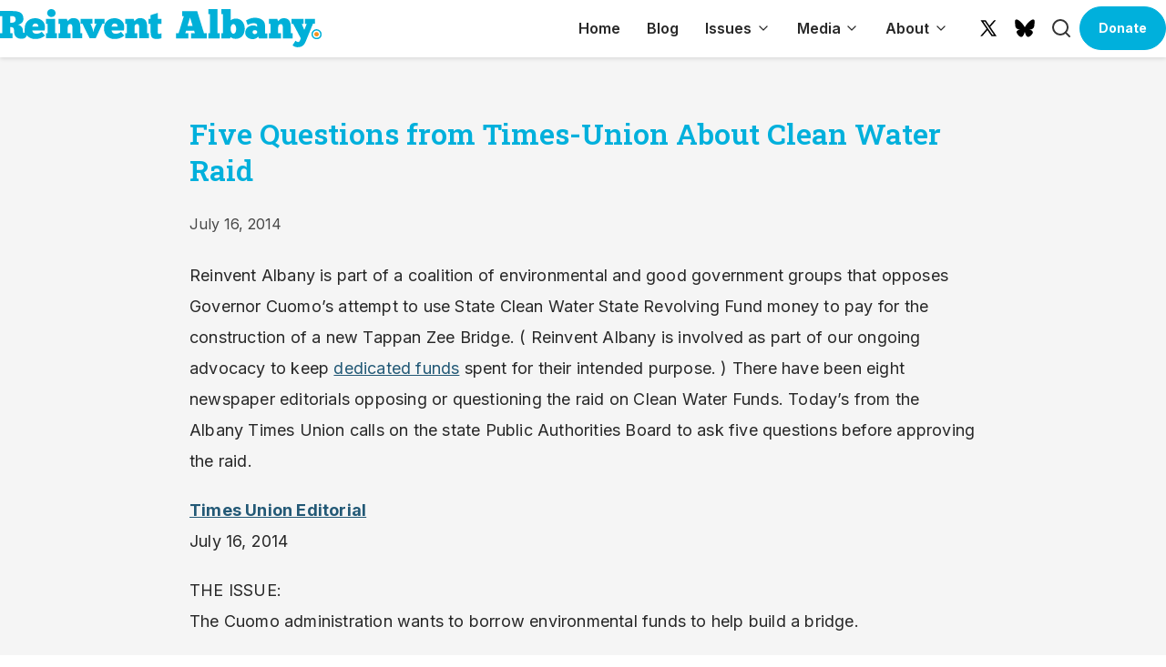

--- FILE ---
content_type: text/html; charset=UTF-8
request_url: https://reinventalbany.org/2014/07/five-questions-from-times-union-about-clean-water-raid/
body_size: 15956
content:
<!DOCTYPE html>
<html lang="en-US">

<head>
  <meta charset="UTF-8" />
  <meta name="viewport" content="width=device-width" />
  <meta name='robots' content='index, follow, max-image-preview:large, max-snippet:-1, max-video-preview:-1' />

	<!-- This site is optimized with the Yoast SEO plugin v26.8 - https://yoast.com/product/yoast-seo-wordpress/ -->
	<title>Five Questions from Times-Union About Clean Water Raid - Reinvent Albany</title>
	<link rel="canonical" href="https://reinventalbany.org/2014/07/five-questions-from-times-union-about-clean-water-raid/" />
	<meta property="og:locale" content="en_US" />
	<meta property="og:type" content="article" />
	<meta property="og:title" content="Five Questions from Times-Union About Clean Water Raid - Reinvent Albany" />
	<meta property="og:description" content="Reinvent Albany is part of a coalition of environmental and good government groups that opposes Governor Cuomo&#8217;s attempt to use State Clean Water State Revolving Fund money to pay for the construction of a new Tappan Zee Bridge. ( Reinvent Albany is involved as part of our ongoing advocacy to keep dedicated funds spent for [&hellip;]" />
	<meta property="og:url" content="https://reinventalbany.org/2014/07/five-questions-from-times-union-about-clean-water-raid/" />
	<meta property="og:site_name" content="Reinvent Albany" />
	<meta property="article:published_time" content="2014-07-16T16:10:54+00:00" />
	<meta property="article:modified_time" content="2022-03-09T16:53:49+00:00" />
	<meta name="author" content="Reinvent Albany" />
	<meta name="twitter:card" content="summary_large_image" />
	<meta name="twitter:label1" content="Written by" />
	<meta name="twitter:data1" content="Reinvent Albany" />
	<meta name="twitter:label2" content="Est. reading time" />
	<meta name="twitter:data2" content="3 minutes" />
	<script type="application/ld+json" class="yoast-schema-graph">{"@context":"https://schema.org","@graph":[{"@type":"Article","@id":"https://reinventalbany.org/2014/07/five-questions-from-times-union-about-clean-water-raid/#article","isPartOf":{"@id":"https://reinventalbany.org/2014/07/five-questions-from-times-union-about-clean-water-raid/"},"author":{"name":"Reinvent Albany","@id":"https://reinventalbany.org/#/schema/person/fa021f1f6536ff385750da6d5029e2c6"},"headline":"Five Questions from Times-Union About Clean Water Raid","datePublished":"2014-07-16T16:10:54+00:00","dateModified":"2022-03-09T16:53:49+00:00","mainEntityOfPage":{"@id":"https://reinventalbany.org/2014/07/five-questions-from-times-union-about-clean-water-raid/"},"wordCount":607,"keywords":["Budget","Dedicated Fund Lockbox","Issue: Accountable Public Authorities \"Open MTA\""],"inLanguage":"en-US"},{"@type":"WebPage","@id":"https://reinventalbany.org/2014/07/five-questions-from-times-union-about-clean-water-raid/","url":"https://reinventalbany.org/2014/07/five-questions-from-times-union-about-clean-water-raid/","name":"Five Questions from Times-Union About Clean Water Raid - Reinvent Albany","isPartOf":{"@id":"https://reinventalbany.org/#website"},"datePublished":"2014-07-16T16:10:54+00:00","dateModified":"2022-03-09T16:53:49+00:00","author":{"@id":"https://reinventalbany.org/#/schema/person/fa021f1f6536ff385750da6d5029e2c6"},"breadcrumb":{"@id":"https://reinventalbany.org/2014/07/five-questions-from-times-union-about-clean-water-raid/#breadcrumb"},"inLanguage":"en-US","potentialAction":[{"@type":"ReadAction","target":["https://reinventalbany.org/2014/07/five-questions-from-times-union-about-clean-water-raid/"]}]},{"@type":"BreadcrumbList","@id":"https://reinventalbany.org/2014/07/five-questions-from-times-union-about-clean-water-raid/#breadcrumb","itemListElement":[{"@type":"ListItem","position":1,"name":"Home","item":"https://reinventalbany.org/"},{"@type":"ListItem","position":2,"name":"Blog","item":"https://reinventalbany.org/blog/"},{"@type":"ListItem","position":3,"name":"Five Questions from Times-Union About Clean Water Raid"}]},{"@type":"WebSite","@id":"https://reinventalbany.org/#website","url":"https://reinventalbany.org/","name":"Reinvent Albany","description":"Open, Accountable New York Government","potentialAction":[{"@type":"SearchAction","target":{"@type":"EntryPoint","urlTemplate":"https://reinventalbany.org/?s={search_term_string}"},"query-input":{"@type":"PropertyValueSpecification","valueRequired":true,"valueName":"search_term_string"}}],"inLanguage":"en-US"},{"@type":"Person","@id":"https://reinventalbany.org/#/schema/person/fa021f1f6536ff385750da6d5029e2c6","name":"Reinvent Albany","image":{"@type":"ImageObject","inLanguage":"en-US","@id":"https://reinventalbany.org/#/schema/person/image/","url":"https://secure.gravatar.com/avatar/c81931e88b6152cbaf01fdae8c0c6437ed36e18d40043b77936f1b7cfed2f907?s=96&d=mm&r=g","contentUrl":"https://secure.gravatar.com/avatar/c81931e88b6152cbaf01fdae8c0c6437ed36e18d40043b77936f1b7cfed2f907?s=96&d=mm&r=g","caption":"Reinvent Albany"},"url":"https://reinventalbany.org/author/john/"}]}</script>
	<!-- / Yoast SEO plugin. -->


<link rel='dns-prefetch' href='//js.stripe.com' />
<link rel='dns-prefetch' href='//fonts.googleapis.com' />
<link rel="alternate" type="application/rss+xml" title="Reinvent Albany &raquo; Feed" href="https://reinventalbany.org/feed/" />
<link rel="alternate" type="application/rss+xml" title="Reinvent Albany &raquo; Comments Feed" href="https://reinventalbany.org/comments/feed/" />
<link rel="alternate" type="application/rss+xml" title="Reinvent Albany &raquo; Five Questions from Times-Union About Clean Water Raid Comments Feed" href="https://reinventalbany.org/2014/07/five-questions-from-times-union-about-clean-water-raid/feed/" />
<link rel="alternate" title="oEmbed (JSON)" type="application/json+oembed" href="https://reinventalbany.org/wp-json/oembed/1.0/embed?url=https%3A%2F%2Freinventalbany.org%2F2014%2F07%2Ffive-questions-from-times-union-about-clean-water-raid%2F" />
<link rel="alternate" title="oEmbed (XML)" type="text/xml+oembed" href="https://reinventalbany.org/wp-json/oembed/1.0/embed?url=https%3A%2F%2Freinventalbany.org%2F2014%2F07%2Ffive-questions-from-times-union-about-clean-water-raid%2F&#038;format=xml" />
<style id='wp-img-auto-sizes-contain-inline-css' type='text/css'>
img:is([sizes=auto i],[sizes^="auto," i]){contain-intrinsic-size:3000px 1500px}
/*# sourceURL=wp-img-auto-sizes-contain-inline-css */
</style>
<link rel='stylesheet' id='givewp-campaign-blocks-fonts-css' href='https://fonts.googleapis.com/css2?family=Inter%3Awght%40400%3B500%3B600%3B700&#038;display=swap&#038;ver=6.9' type='text/css' media='all' />
<link rel='stylesheet' id='embedpress-css-css' href='https://reinventalbany.org/wp-content/plugins/embedpress/assets/css/embedpress.css?ver=1769606474' type='text/css' media='all' />
<link rel='stylesheet' id='embedpress-blocks-style-css' href='https://reinventalbany.org/wp-content/plugins/embedpress/assets/css/blocks.build.css?ver=1769606474' type='text/css' media='all' />
<link rel='stylesheet' id='embedpress-lazy-load-css-css' href='https://reinventalbany.org/wp-content/plugins/embedpress/assets/css/lazy-load.css?ver=1769606474' type='text/css' media='all' />
<style id='wp-block-library-inline-css' type='text/css'>
:root{--wp-block-synced-color:#7a00df;--wp-block-synced-color--rgb:122,0,223;--wp-bound-block-color:var(--wp-block-synced-color);--wp-editor-canvas-background:#ddd;--wp-admin-theme-color:#007cba;--wp-admin-theme-color--rgb:0,124,186;--wp-admin-theme-color-darker-10:#006ba1;--wp-admin-theme-color-darker-10--rgb:0,107,160.5;--wp-admin-theme-color-darker-20:#005a87;--wp-admin-theme-color-darker-20--rgb:0,90,135;--wp-admin-border-width-focus:2px}@media (min-resolution:192dpi){:root{--wp-admin-border-width-focus:1.5px}}.wp-element-button{cursor:pointer}:root .has-very-light-gray-background-color{background-color:#eee}:root .has-very-dark-gray-background-color{background-color:#313131}:root .has-very-light-gray-color{color:#eee}:root .has-very-dark-gray-color{color:#313131}:root .has-vivid-green-cyan-to-vivid-cyan-blue-gradient-background{background:linear-gradient(135deg,#00d084,#0693e3)}:root .has-purple-crush-gradient-background{background:linear-gradient(135deg,#34e2e4,#4721fb 50%,#ab1dfe)}:root .has-hazy-dawn-gradient-background{background:linear-gradient(135deg,#faaca8,#dad0ec)}:root .has-subdued-olive-gradient-background{background:linear-gradient(135deg,#fafae1,#67a671)}:root .has-atomic-cream-gradient-background{background:linear-gradient(135deg,#fdd79a,#004a59)}:root .has-nightshade-gradient-background{background:linear-gradient(135deg,#330968,#31cdcf)}:root .has-midnight-gradient-background{background:linear-gradient(135deg,#020381,#2874fc)}:root{--wp--preset--font-size--normal:16px;--wp--preset--font-size--huge:42px}.has-regular-font-size{font-size:1em}.has-larger-font-size{font-size:2.625em}.has-normal-font-size{font-size:var(--wp--preset--font-size--normal)}.has-huge-font-size{font-size:var(--wp--preset--font-size--huge)}.has-text-align-center{text-align:center}.has-text-align-left{text-align:left}.has-text-align-right{text-align:right}.has-fit-text{white-space:nowrap!important}#end-resizable-editor-section{display:none}.aligncenter{clear:both}.items-justified-left{justify-content:flex-start}.items-justified-center{justify-content:center}.items-justified-right{justify-content:flex-end}.items-justified-space-between{justify-content:space-between}.screen-reader-text{border:0;clip-path:inset(50%);height:1px;margin:-1px;overflow:hidden;padding:0;position:absolute;width:1px;word-wrap:normal!important}.screen-reader-text:focus{background-color:#ddd;clip-path:none;color:#444;display:block;font-size:1em;height:auto;left:5px;line-height:normal;padding:15px 23px 14px;text-decoration:none;top:5px;width:auto;z-index:100000}html :where(.has-border-color){border-style:solid}html :where([style*=border-top-color]){border-top-style:solid}html :where([style*=border-right-color]){border-right-style:solid}html :where([style*=border-bottom-color]){border-bottom-style:solid}html :where([style*=border-left-color]){border-left-style:solid}html :where([style*=border-width]){border-style:solid}html :where([style*=border-top-width]){border-top-style:solid}html :where([style*=border-right-width]){border-right-style:solid}html :where([style*=border-bottom-width]){border-bottom-style:solid}html :where([style*=border-left-width]){border-left-style:solid}html :where(img[class*=wp-image-]){height:auto;max-width:100%}:where(figure){margin:0 0 1em}html :where(.is-position-sticky){--wp-admin--admin-bar--position-offset:var(--wp-admin--admin-bar--height,0px)}@media screen and (max-width:600px){html :where(.is-position-sticky){--wp-admin--admin-bar--position-offset:0px}}

/*# sourceURL=wp-block-library-inline-css */
</style><style id='global-styles-inline-css' type='text/css'>
:root{--wp--preset--aspect-ratio--square: 1;--wp--preset--aspect-ratio--4-3: 4/3;--wp--preset--aspect-ratio--3-4: 3/4;--wp--preset--aspect-ratio--3-2: 3/2;--wp--preset--aspect-ratio--2-3: 2/3;--wp--preset--aspect-ratio--16-9: 16/9;--wp--preset--aspect-ratio--9-16: 9/16;--wp--preset--color--black: #000000;--wp--preset--color--cyan-bluish-gray: #abb8c3;--wp--preset--color--white: #ffffff;--wp--preset--color--pale-pink: #f78da7;--wp--preset--color--vivid-red: #cf2e2e;--wp--preset--color--luminous-vivid-orange: #ff6900;--wp--preset--color--luminous-vivid-amber: #fcb900;--wp--preset--color--light-green-cyan: #7bdcb5;--wp--preset--color--vivid-green-cyan: #00d084;--wp--preset--color--pale-cyan-blue: #8ed1fc;--wp--preset--color--vivid-cyan-blue: #0693e3;--wp--preset--color--vivid-purple: #9b51e0;--wp--preset--gradient--vivid-cyan-blue-to-vivid-purple: linear-gradient(135deg,rgb(6,147,227) 0%,rgb(155,81,224) 100%);--wp--preset--gradient--light-green-cyan-to-vivid-green-cyan: linear-gradient(135deg,rgb(122,220,180) 0%,rgb(0,208,130) 100%);--wp--preset--gradient--luminous-vivid-amber-to-luminous-vivid-orange: linear-gradient(135deg,rgb(252,185,0) 0%,rgb(255,105,0) 100%);--wp--preset--gradient--luminous-vivid-orange-to-vivid-red: linear-gradient(135deg,rgb(255,105,0) 0%,rgb(207,46,46) 100%);--wp--preset--gradient--very-light-gray-to-cyan-bluish-gray: linear-gradient(135deg,rgb(238,238,238) 0%,rgb(169,184,195) 100%);--wp--preset--gradient--cool-to-warm-spectrum: linear-gradient(135deg,rgb(74,234,220) 0%,rgb(151,120,209) 20%,rgb(207,42,186) 40%,rgb(238,44,130) 60%,rgb(251,105,98) 80%,rgb(254,248,76) 100%);--wp--preset--gradient--blush-light-purple: linear-gradient(135deg,rgb(255,206,236) 0%,rgb(152,150,240) 100%);--wp--preset--gradient--blush-bordeaux: linear-gradient(135deg,rgb(254,205,165) 0%,rgb(254,45,45) 50%,rgb(107,0,62) 100%);--wp--preset--gradient--luminous-dusk: linear-gradient(135deg,rgb(255,203,112) 0%,rgb(199,81,192) 50%,rgb(65,88,208) 100%);--wp--preset--gradient--pale-ocean: linear-gradient(135deg,rgb(255,245,203) 0%,rgb(182,227,212) 50%,rgb(51,167,181) 100%);--wp--preset--gradient--electric-grass: linear-gradient(135deg,rgb(202,248,128) 0%,rgb(113,206,126) 100%);--wp--preset--gradient--midnight: linear-gradient(135deg,rgb(2,3,129) 0%,rgb(40,116,252) 100%);--wp--preset--font-size--small: 13px;--wp--preset--font-size--medium: 20px;--wp--preset--font-size--large: 36px;--wp--preset--font-size--x-large: 42px;--wp--preset--spacing--20: 0.44rem;--wp--preset--spacing--30: 0.67rem;--wp--preset--spacing--40: 1rem;--wp--preset--spacing--50: 1.5rem;--wp--preset--spacing--60: 2.25rem;--wp--preset--spacing--70: 3.38rem;--wp--preset--spacing--80: 5.06rem;--wp--preset--shadow--natural: 6px 6px 9px rgba(0, 0, 0, 0.2);--wp--preset--shadow--deep: 12px 12px 50px rgba(0, 0, 0, 0.4);--wp--preset--shadow--sharp: 6px 6px 0px rgba(0, 0, 0, 0.2);--wp--preset--shadow--outlined: 6px 6px 0px -3px rgb(255, 255, 255), 6px 6px rgb(0, 0, 0);--wp--preset--shadow--crisp: 6px 6px 0px rgb(0, 0, 0);}:where(.is-layout-flex){gap: 0.5em;}:where(.is-layout-grid){gap: 0.5em;}body .is-layout-flex{display: flex;}.is-layout-flex{flex-wrap: wrap;align-items: center;}.is-layout-flex > :is(*, div){margin: 0;}body .is-layout-grid{display: grid;}.is-layout-grid > :is(*, div){margin: 0;}:where(.wp-block-columns.is-layout-flex){gap: 2em;}:where(.wp-block-columns.is-layout-grid){gap: 2em;}:where(.wp-block-post-template.is-layout-flex){gap: 1.25em;}:where(.wp-block-post-template.is-layout-grid){gap: 1.25em;}.has-black-color{color: var(--wp--preset--color--black) !important;}.has-cyan-bluish-gray-color{color: var(--wp--preset--color--cyan-bluish-gray) !important;}.has-white-color{color: var(--wp--preset--color--white) !important;}.has-pale-pink-color{color: var(--wp--preset--color--pale-pink) !important;}.has-vivid-red-color{color: var(--wp--preset--color--vivid-red) !important;}.has-luminous-vivid-orange-color{color: var(--wp--preset--color--luminous-vivid-orange) !important;}.has-luminous-vivid-amber-color{color: var(--wp--preset--color--luminous-vivid-amber) !important;}.has-light-green-cyan-color{color: var(--wp--preset--color--light-green-cyan) !important;}.has-vivid-green-cyan-color{color: var(--wp--preset--color--vivid-green-cyan) !important;}.has-pale-cyan-blue-color{color: var(--wp--preset--color--pale-cyan-blue) !important;}.has-vivid-cyan-blue-color{color: var(--wp--preset--color--vivid-cyan-blue) !important;}.has-vivid-purple-color{color: var(--wp--preset--color--vivid-purple) !important;}.has-black-background-color{background-color: var(--wp--preset--color--black) !important;}.has-cyan-bluish-gray-background-color{background-color: var(--wp--preset--color--cyan-bluish-gray) !important;}.has-white-background-color{background-color: var(--wp--preset--color--white) !important;}.has-pale-pink-background-color{background-color: var(--wp--preset--color--pale-pink) !important;}.has-vivid-red-background-color{background-color: var(--wp--preset--color--vivid-red) !important;}.has-luminous-vivid-orange-background-color{background-color: var(--wp--preset--color--luminous-vivid-orange) !important;}.has-luminous-vivid-amber-background-color{background-color: var(--wp--preset--color--luminous-vivid-amber) !important;}.has-light-green-cyan-background-color{background-color: var(--wp--preset--color--light-green-cyan) !important;}.has-vivid-green-cyan-background-color{background-color: var(--wp--preset--color--vivid-green-cyan) !important;}.has-pale-cyan-blue-background-color{background-color: var(--wp--preset--color--pale-cyan-blue) !important;}.has-vivid-cyan-blue-background-color{background-color: var(--wp--preset--color--vivid-cyan-blue) !important;}.has-vivid-purple-background-color{background-color: var(--wp--preset--color--vivid-purple) !important;}.has-black-border-color{border-color: var(--wp--preset--color--black) !important;}.has-cyan-bluish-gray-border-color{border-color: var(--wp--preset--color--cyan-bluish-gray) !important;}.has-white-border-color{border-color: var(--wp--preset--color--white) !important;}.has-pale-pink-border-color{border-color: var(--wp--preset--color--pale-pink) !important;}.has-vivid-red-border-color{border-color: var(--wp--preset--color--vivid-red) !important;}.has-luminous-vivid-orange-border-color{border-color: var(--wp--preset--color--luminous-vivid-orange) !important;}.has-luminous-vivid-amber-border-color{border-color: var(--wp--preset--color--luminous-vivid-amber) !important;}.has-light-green-cyan-border-color{border-color: var(--wp--preset--color--light-green-cyan) !important;}.has-vivid-green-cyan-border-color{border-color: var(--wp--preset--color--vivid-green-cyan) !important;}.has-pale-cyan-blue-border-color{border-color: var(--wp--preset--color--pale-cyan-blue) !important;}.has-vivid-cyan-blue-border-color{border-color: var(--wp--preset--color--vivid-cyan-blue) !important;}.has-vivid-purple-border-color{border-color: var(--wp--preset--color--vivid-purple) !important;}.has-vivid-cyan-blue-to-vivid-purple-gradient-background{background: var(--wp--preset--gradient--vivid-cyan-blue-to-vivid-purple) !important;}.has-light-green-cyan-to-vivid-green-cyan-gradient-background{background: var(--wp--preset--gradient--light-green-cyan-to-vivid-green-cyan) !important;}.has-luminous-vivid-amber-to-luminous-vivid-orange-gradient-background{background: var(--wp--preset--gradient--luminous-vivid-amber-to-luminous-vivid-orange) !important;}.has-luminous-vivid-orange-to-vivid-red-gradient-background{background: var(--wp--preset--gradient--luminous-vivid-orange-to-vivid-red) !important;}.has-very-light-gray-to-cyan-bluish-gray-gradient-background{background: var(--wp--preset--gradient--very-light-gray-to-cyan-bluish-gray) !important;}.has-cool-to-warm-spectrum-gradient-background{background: var(--wp--preset--gradient--cool-to-warm-spectrum) !important;}.has-blush-light-purple-gradient-background{background: var(--wp--preset--gradient--blush-light-purple) !important;}.has-blush-bordeaux-gradient-background{background: var(--wp--preset--gradient--blush-bordeaux) !important;}.has-luminous-dusk-gradient-background{background: var(--wp--preset--gradient--luminous-dusk) !important;}.has-pale-ocean-gradient-background{background: var(--wp--preset--gradient--pale-ocean) !important;}.has-electric-grass-gradient-background{background: var(--wp--preset--gradient--electric-grass) !important;}.has-midnight-gradient-background{background: var(--wp--preset--gradient--midnight) !important;}.has-small-font-size{font-size: var(--wp--preset--font-size--small) !important;}.has-medium-font-size{font-size: var(--wp--preset--font-size--medium) !important;}.has-large-font-size{font-size: var(--wp--preset--font-size--large) !important;}.has-x-large-font-size{font-size: var(--wp--preset--font-size--x-large) !important;}
/*# sourceURL=global-styles-inline-css */
</style>

<style id='classic-theme-styles-inline-css' type='text/css'>
/*! This file is auto-generated */
.wp-block-button__link{color:#fff;background-color:#32373c;border-radius:9999px;box-shadow:none;text-decoration:none;padding:calc(.667em + 2px) calc(1.333em + 2px);font-size:1.125em}.wp-block-file__button{background:#32373c;color:#fff;text-decoration:none}
/*# sourceURL=/wp-includes/css/classic-themes.min.css */
</style>
<link rel='stylesheet' id='pb-accordion-blocks-style-css' href='https://reinventalbany.org/wp-content/plugins/accordion-blocks/build/index.css?ver=1.5.0' type='text/css' media='all' />
<link rel='stylesheet' id='pdfp-public-css' href='https://reinventalbany.org/wp-content/plugins/pdf-poster/build/public.css?ver=1769981183' type='text/css' media='all' />
<link rel='stylesheet' id='searchandfilter-css' href='https://reinventalbany.org/wp-content/plugins/search-filter/style.css?ver=1' type='text/css' media='all' />
<link rel='stylesheet' id='widgetopts-styles-css' href='https://reinventalbany.org/wp-content/plugins/widget-options/assets/css/widget-options.css?ver=4.1.3' type='text/css' media='all' />
<link rel='stylesheet' id='give-styles-css' href='https://reinventalbany.org/wp-content/plugins/give/build/assets/dist/css/give.css?ver=4.14.0' type='text/css' media='all' />
<link rel='stylesheet' id='givewp-design-system-foundation-css' href='https://reinventalbany.org/wp-content/plugins/give/build/assets/dist/css/design-system/foundation.css?ver=1.2.0' type='text/css' media='all' />
<link rel='stylesheet' id='search-filter-plugin-styles-css' href='https://reinventalbany.org/wp-content/plugins/search-filter-pro/public/assets/css/search-filter.min.css?ver=2.5.21' type='text/css' media='all' />
<link rel='stylesheet' id='give_recurring_css-css' href='https://reinventalbany.org/wp-content/plugins/give-recurring/assets/css/give-recurring.min.css?ver=2.16.0' type='text/css' media='all' />
<link rel='stylesheet' id='tablepress-default-css' href='https://reinventalbany.org/wp-content/tablepress-combined.min.css?ver=54' type='text/css' media='all' />
<link rel='stylesheet' id='tablepress-datatables-buttons-css' href='https://reinventalbany.org/wp-content/plugins/tablepress-premium/modules/css/build/datatables.buttons.css?ver=3.2.6' type='text/css' media='all' />
<link rel='stylesheet' id='tablepress-datatables-fixedheader-css' href='https://reinventalbany.org/wp-content/plugins/tablepress-premium/modules/css/build/datatables.fixedheader.css?ver=3.2.6' type='text/css' media='all' />
<link rel='stylesheet' id='tablepress-datatables-fixedcolumns-css' href='https://reinventalbany.org/wp-content/plugins/tablepress-premium/modules/css/build/datatables.fixedcolumns.css?ver=3.2.6' type='text/css' media='all' />
<link rel='stylesheet' id='tablepress-datatables-scroll-buttons-css' href='https://reinventalbany.org/wp-content/plugins/tablepress-premium/modules/css/build/datatables.scroll-buttons.css?ver=3.2.6' type='text/css' media='all' />
<link rel='stylesheet' id='tablepress-datatables-rowgroup-css' href='https://reinventalbany.org/wp-content/plugins/tablepress-premium/modules/css/build/datatables.rowgroup.css?ver=3.2.6' type='text/css' media='all' />
<link rel='stylesheet' id='tablepress-responsive-tables-css' href='https://reinventalbany.org/wp-content/plugins/tablepress-premium/modules/css/build/responsive-tables.css?ver=3.2.6' type='text/css' media='all' />
<link rel='stylesheet' id='tablepress-datatables-columnfilterwidgets-css' href='https://reinventalbany.org/wp-content/plugins/tablepress-premium/modules/css/build/datatables.columnfilterwidgets.css?ver=3.2.6' type='text/css' media='all' />
<link rel='stylesheet' id='tablepress-datatables-searchhighlight-css' href='https://reinventalbany.org/wp-content/plugins/tablepress-premium/modules/css/build/datatables.searchhighlight.css?ver=3.2.6' type='text/css' media='all' />
<link rel='stylesheet' id='style-style-css' href='https://reinventalbany.org/wp-content/themes/reinvent-3.0/css/style.css?ver=1761736588' type='text/css' media='all' />
<link rel='stylesheet' id='main-style-css' href='https://reinventalbany.org/wp-content/themes/reinvent-3.0/css/main.css?ver=1761736664' type='text/css' media='all' />
<script type="text/javascript" src="https://reinventalbany.org/wp-includes/js/jquery/jquery.min.js?ver=3.7.1" id="jquery-core-js"></script>
<script type="text/javascript" src="https://reinventalbany.org/wp-includes/js/jquery/jquery-migrate.min.js?ver=3.4.1" id="jquery-migrate-js"></script>
<script type="text/javascript" id="give-stripe-js-js-extra">
/* <![CDATA[ */
var give_stripe_vars = {"zero_based_currency":"","zero_based_currencies_list":["JPY","KRW","CLP","ISK","BIF","DJF","GNF","KHR","KPW","LAK","LKR","MGA","MZN","VUV"],"sitename":"Reinvent Albany","checkoutBtnTitle":"Donate","publishable_key":"pk_live_SMtnnvlq4TpJelMdklNha8iD","checkout_image":"","checkout_address":"on","checkout_processing_text":"Donation Processing...","give_version":"4.14.0","cc_fields_format":"multi","card_number_placeholder_text":"Card Number","card_cvc_placeholder_text":"CVC","donate_button_text":"Donate Now","element_font_styles":{"cssSrc":false},"element_base_styles":{"color":"#ffffff","fontWeight":500,"fontSize":"16px","fontSmoothing":"antialiased",":-webkit-autofill":{"::placeholder":{"color":"#222222"},"color":"#e39f48"}},"element_complete_styles":{},"element_empty_styles":{},"element_invalid_styles":{},"float_labels":"","base_country":"US","preferred_locale":"en","stripe_card_update":"","stripe_becs_update":""};
//# sourceURL=give-stripe-js-js-extra
/* ]]> */
</script>
<script type="text/javascript" src="https://js.stripe.com/v3/?ver=4.14.0" id="give-stripe-js-js"></script>
<script type="text/javascript" src="https://reinventalbany.org/wp-content/plugins/give/build/assets/dist/js/give-stripe.js?ver=4.14.0" id="give-stripe-onpage-js-js"></script>
<script type="text/javascript" src="https://reinventalbany.org/wp-includes/js/dist/hooks.min.js?ver=dd5603f07f9220ed27f1" id="wp-hooks-js"></script>
<script type="text/javascript" src="https://reinventalbany.org/wp-includes/js/dist/i18n.min.js?ver=c26c3dc7bed366793375" id="wp-i18n-js"></script>
<script type="text/javascript" id="wp-i18n-js-after">
/* <![CDATA[ */
wp.i18n.setLocaleData( { 'text direction\u0004ltr': [ 'ltr' ] } );
//# sourceURL=wp-i18n-js-after
/* ]]> */
</script>
<script type="text/javascript" id="give-js-extra">
/* <![CDATA[ */
var give_global_vars = {"ajaxurl":"https://reinventalbany.org/wp-admin/admin-ajax.php","checkout_nonce":"91d695dc43","currency":"USD","currency_sign":"$","currency_pos":"before","thousands_separator":",","decimal_separator":".","no_gateway":"Please select a payment method.","bad_minimum":"The minimum custom donation amount for this form is","bad_maximum":"The maximum custom donation amount for this form is","general_loading":"Loading...","purchase_loading":"Please Wait...","textForOverlayScreen":"\u003Ch3\u003EProcessing...\u003C/h3\u003E\u003Cp\u003EThis will only take a second!\u003C/p\u003E","number_decimals":"2","is_test_mode":"","give_version":"4.14.0","magnific_options":{"main_class":"give-modal","close_on_bg_click":false},"form_translation":{"payment-mode":"Please select payment mode.","give_first":"Please enter your first name.","give_last":"Please enter your last name.","give_email":"Please enter a valid email address.","give_user_login":"Invalid email address or username.","give_user_pass":"Enter a password.","give_user_pass_confirm":"Enter the password confirmation.","give_agree_to_terms":"You must agree to the terms and conditions."},"confirm_email_sent_message":"Please check your email and click on the link to access your complete donation history.","ajax_vars":{"ajaxurl":"https://reinventalbany.org/wp-admin/admin-ajax.php","ajaxNonce":"808b2dbd4c","loading":"Loading","select_option":"Please select an option","default_gateway":"stripe","permalinks":"1","number_decimals":2},"cookie_hash":"a28485986ce9f68c3af432eadfb60cda","session_nonce_cookie_name":"wp-give_session_reset_nonce_a28485986ce9f68c3af432eadfb60cda","session_cookie_name":"wp-give_session_a28485986ce9f68c3af432eadfb60cda","delete_session_nonce_cookie":"0"};
var giveApiSettings = {"root":"https://reinventalbany.org/wp-json/give-api/v2/","rest_base":"give-api/v2"};
//# sourceURL=give-js-extra
/* ]]> */
</script>
<script type="text/javascript" src="https://reinventalbany.org/wp-content/plugins/give/build/assets/dist/js/give.js?ver=8540f4f50a2032d9c5b5" id="give-js"></script>
<script type="text/javascript" id="search-filter-plugin-build-js-extra">
/* <![CDATA[ */
var SF_LDATA = {"ajax_url":"https://reinventalbany.org/wp-admin/admin-ajax.php","home_url":"https://reinventalbany.org/","extensions":[]};
//# sourceURL=search-filter-plugin-build-js-extra
/* ]]> */
</script>
<script type="text/javascript" src="https://reinventalbany.org/wp-content/plugins/search-filter-pro/public/assets/js/search-filter-build.min.js?ver=2.5.21" id="search-filter-plugin-build-js"></script>
<script type="text/javascript" src="https://reinventalbany.org/wp-content/plugins/search-filter-pro/public/assets/js/chosen.jquery.min.js?ver=2.5.21" id="search-filter-plugin-chosen-js"></script>
<script type="text/javascript" id="give_recurring_script-js-extra">
/* <![CDATA[ */
var Give_Recurring_Vars = {"email_access":"1","pretty_intervals":{"1":"Every","2":"Every two","3":"Every three","4":"Every four","5":"Every five","6":"Every six"},"pretty_periods":{"day":"Daily","week":"Weekly","month":"Monthly","quarter":"Quarterly","half-year":"Semi-Annually","year":"Yearly"},"messages":{"daily_forbidden":"The selected payment method does not support daily recurring giving. Please select another payment method or supported giving frequency.","confirm_cancel":"Are you sure you want to cancel this subscription?"},"multi_level_message_pre_text":"You have chosen to donate"};
//# sourceURL=give_recurring_script-js-extra
/* ]]> */
</script>
<script type="text/javascript" src="https://reinventalbany.org/wp-content/plugins/give-recurring/assets/js/give-recurring.min.js?ver=2.16.0" id="give_recurring_script-js"></script>
<script type="text/javascript" src="https://reinventalbany.org/wp-content/themes/reinvent-3.0/js/clamp.js?ver=0.5.1-1" id="clamp-js"></script>
<link rel="https://api.w.org/" href="https://reinventalbany.org/wp-json/" /><link rel="alternate" title="JSON" type="application/json" href="https://reinventalbany.org/wp-json/wp/v2/posts/2340" /><link rel="EditURI" type="application/rsd+xml" title="RSD" href="https://reinventalbany.org/xmlrpc.php?rsd" />
<link rel='shortlink' href='https://reinventalbany.org/?p=2340' />
<!-- start Simple Custom CSS and JS -->
<!-- Google Tag Manager -->
<script>(function(w,d,s,l,i){w[l]=w[l]||[];w[l].push({'gtm.start':
new Date().getTime(),event:'gtm.js'});var f=d.getElementsByTagName(s)[0],
j=d.createElement(s),dl=l!='dataLayer'?'&l='+l:'';j.async=true;j.src=
'https://www.googletagmanager.com/gtm.js?id='+i+dl;f.parentNode.insertBefore(j,f);
})(window,document,'script','dataLayer','GTM-MNLVHZN');</script>
<!-- End Google Tag Manager --><!-- end Simple Custom CSS and JS -->
<!-- start Simple Custom CSS and JS -->
<style type="text/css">
/* =============== Give Donation Form ============= */


	button.give-btn.give-btn-modal {
	background: black;
 	font-size: 16px;
	color: white;
	padding: 15px 30px;
	border-radius: 4px;
	border-color: transparent;
}

#give_error_success.give_notices.give_errors {
	font-family: 'Playfair Display', serif;
	font-size: 24px;
	font-weight: bold;
	color: #010203;
	text-align: left;
}

p.give_error.give_notice.give_success {
	margin-bottom: 0;
	border-color: transparent;
}

table#give_donation_receipt.give-table {
	margin-top: 0;
	border-top: 5px solid #009966;
}

.give_success:before {
	background-color: #009966;
}



/**
 *  Horizontally Center the Give Form
 *
 */
 
.give-form-wrap {
    text-align: left;
}

.give-donation-amount {
	margin: 0 auto;
    display: inline-block;
}

/*If the form has multi-level buttons*/
#give-donation-level-button-wrap>li {
    float: none;
    display: inline-block;
}

h2.give-form-title {
	text-align: left;
}

input#give-purchase-button.give-submit.give-btn {
	background: black;
	color: white;
	font-size: 18px;
	padding: 10px 16px;
	border-radius: 4px;
}</style>
<!-- end Simple Custom CSS and JS -->
<!-- start Simple Custom CSS and JS -->
<style type="text/css">
.give-btn-all {
   background: black;
   color: white;
}
.give-btn-all:hover {
   background: #333;
}</style>
<!-- end Simple Custom CSS and JS -->
<!-- start Simple Custom CSS and JS -->
<style type="text/css">
.give-btn-modal {
   background: black;
   color: white;
}
.give-btn-modal:hover {
   background: #333;
}</style>
<!-- end Simple Custom CSS and JS -->
        <style>
                    </style>
<meta name="generator" content="Give v4.14.0" />
</head>

<body class="wp-singular post-template-default single single-post postid-2340 single-format-standard wp-theme-reinvent-30 give-recurring">
<!-- start Simple Custom CSS and JS -->
<!-- Google Tag Manager (noscript) -->
<noscript><iframe src="https://www.googletagmanager.com/ns.html?id=GTM-MNLVHZN"
height="0" width="0" style="display:none;visibility:hidden"></iframe></noscript>
<!-- End Google Tag Manager (noscript) --><!-- end Simple Custom CSS and JS -->
<header class="site-header">
  <div class="container">
    <a href="https://reinventalbany.org/" class="logo">
      <img src="https://reinventalbany.org/wp-content/themes/reinvent-3.0/img/reinvent_albany_header_logo-blue.svg" alt="Reinvent Albany">
    </a>
    <div class="container-actions">
      <button class="search-toggle">
        <svg xmlns="http://www.w3.org/2000/svg" width="24" height="24" viewBox="0 0 24 24" fill="none" stroke="currentColor" stroke-width="2" stroke-linecap="round" stroke-linejoin="round">
          <circle cx="11" cy="11" r="8"></circle>
          <line x1="21" y1="21" x2="16.65" y2="16.65"></line>
        </svg>
        <span class="screen-reader-text">Search</span>
      </button>
      <button class="menu-toggle" aria-controls="primary-menu" aria-expanded="false">
        <span class="screen-reader-text">Menu</span>
        <span class="hamburger-wrapper">
          <svg class="hamburger" viewBox="0 0 100 100" width="30" aria-hidden="true">
            <rect class="line top" width="80" height="8" x="10" y="25" rx="5"></rect>
            <rect class="line middle" width="80" height="8" x="10" y="50" rx="5"></rect>
            <rect class="line bottom" width="80" height="8" x="10" y="75" rx="5"></rect>
          </svg>
        </span>
      </button>
    </div>
    <div class="nav-container">
      <nav class="main-nav" id="primary-menu" aria-label="Primary Menu">
        <ul id="menu-main-nav" class="menu"><li id="menu-item-1855" class="menu-item menu-item-type-custom menu-item-object-custom menu-item-home menu-item-1855" role="none"><a href="https://reinventalbany.org" role="menuitem">Home</a></li>
<li id="menu-item-1858" class="menu-item menu-item-type-post_type menu-item-object-page current_page_parent menu-item-1858" role="none"><a href="https://reinventalbany.org/blog/" role="menuitem">Blog</a></li>
<li id="menu-item-1856" class="menu-item menu-item-type-custom menu-item-object-custom menu-item-has-children menu-item-1856" role="none"><a href="https://reinventalbany.org/issue-clean-government-strong-democracy/" role="menuitem" aria-haspopup="true" aria-expanded="false">Issues<span class="submenu-expand" tabindex="-1" aria-hidden="true"><svg xmlns="http://www.w3.org/2000/svg" width="24" height="24" viewBox="0 0 24 24" fill="none" stroke="currentColor" stroke-width="2" stroke-linecap="round" stroke-linejoin="round" class="chevron-down"><polyline points="6 9 12 15 18 9"></polyline></svg></span></a>
<ul class="sub-menu" role="menu">
	<li id="menu-item-7179" class="menu-item menu-item-type-post_type menu-item-object-page menu-item-7179" role="none"><a href="https://reinventalbany.org/issue-clean-government-strong-democracy/" role="menuitem">Strong Democracy</a></li>
	<li id="menu-item-7180" class="menu-item menu-item-type-post_type menu-item-object-page menu-item-7180" role="none"><a href="https://reinventalbany.org/issue-accountable-public-authorities-and-open-mta/" role="menuitem">Clean, Accountable Government</a></li>
	<li id="menu-item-1872" class="menu-item menu-item-type-post_type menu-item-object-page menu-item-1872" role="none"><a href="https://reinventalbany.org/open-new-york-government/" role="menuitem">Open Government, Freedom of Information</a></li>
	<li id="menu-item-7181" class="menu-item menu-item-type-post_type menu-item-object-page menu-item-7181" role="none"><a href="https://reinventalbany.org/economicdevelopmenttransparency/" role="menuitem">Fact-Based Public Investment</a></li>
</ul>
</li>
<li id="menu-item-1857" class="menu-item menu-item-type-custom menu-item-object-custom menu-item-has-children menu-item-1857" role="none"><a href="https://reinventalbany.org/in-the-news/" role="menuitem" aria-haspopup="true" aria-expanded="false">Media<span class="submenu-expand" tabindex="-1" aria-hidden="true"><svg xmlns="http://www.w3.org/2000/svg" width="24" height="24" viewBox="0 0 24 24" fill="none" stroke="currentColor" stroke-width="2" stroke-linecap="round" stroke-linejoin="round" class="chevron-down"><polyline points="6 9 12 15 18 9"></polyline></svg></span></a>
<ul class="sub-menu" role="menu">
	<li id="menu-item-4276" class="menu-item menu-item-type-custom menu-item-object-custom menu-item-4276" role="none"><a href="/in-the-news/" role="menuitem">In the News</a></li>
	<li id="menu-item-4489" class="menu-item menu-item-type-custom menu-item-object-custom menu-item-4489" role="none"><a href="/reports/" role="menuitem">Reports and Fact Sheets</a></li>
	<li id="menu-item-14555" class="menu-item menu-item-type-post_type menu-item-object-page menu-item-14555" role="none"><a href="https://reinventalbany.org/reinvent-albany-state-bill-memos-2025-2026/" role="menuitem">State Bill Memo Tracker</a></li>
	<li id="menu-item-13262" class="menu-item menu-item-type-post_type menu-item-object-page menu-item-13262" role="none"><a href="https://reinventalbany.org/nys-emergency-orders-tracker/" role="menuitem">NYS Emergency Orders Tracker</a></li>
	<li id="menu-item-11456" class="menu-item menu-item-type-custom menu-item-object-custom menu-item-11456" role="none"><a href="https://reinventalbany.org/tag/subsidy-sheet/" role="menuitem">Subsidy Sheet</a></li>
	<li id="menu-item-15750" class="menu-item menu-item-type-post_type menu-item-object-page menu-item-15750" role="none"><a href="https://reinventalbany.org/senate-confirmations/" role="menuitem">New York Senate Confirmations</a></li>
</ul>
</li>
<li id="menu-item-1860" class="menu-item menu-item-type-custom menu-item-object-custom menu-item-has-children menu-item-1860" role="none"><a href="https://reinventalbany.org/about/" role="menuitem" aria-haspopup="true" aria-expanded="false">About<span class="submenu-expand" tabindex="-1" aria-hidden="true"><svg xmlns="http://www.w3.org/2000/svg" width="24" height="24" viewBox="0 0 24 24" fill="none" stroke="currentColor" stroke-width="2" stroke-linecap="round" stroke-linejoin="round" class="chevron-down"><polyline points="6 9 12 15 18 9"></polyline></svg></span></a>
<ul class="sub-menu" role="menu">
	<li id="menu-item-2995" class="menu-item menu-item-type-post_type menu-item-object-page menu-item-2995" role="none"><a href="https://reinventalbany.org/about/" role="menuitem">Mission</a></li>
	<li id="menu-item-2996" class="menu-item menu-item-type-post_type menu-item-object-page menu-item-2996" role="none"><a href="https://reinventalbany.org/about/staff-board/" role="menuitem">Board, Staff and Fellows</a></li>
	<li id="menu-item-12545" class="menu-item menu-item-type-post_type menu-item-object-page menu-item-12545" role="none"><a href="https://reinventalbany.org/about/funding/" role="menuitem">Funding</a></li>
	<li id="menu-item-2994" class="menu-item menu-item-type-post_type menu-item-object-page menu-item-2994" role="none"><a href="https://reinventalbany.org/about/organization-information/" role="menuitem">Organizational Information</a></li>
</ul>
</li>
</ul>        
        <a href="https://twitter.com/reinventalbany" class="social-icon" target="_blank">
          <svg xmlns="http://www.w3.org/2000/svg" x="0px" y="0px" width="100" height="100" viewBox="0 0 30 30">
            <path d="M26.37,26l-8.795-12.822l0.015,0.012L25.52,4h-2.65l-6.46,7.48L11.28,4H4.33l8.211,11.971L12.54,15.97L3.88,26h2.65 l7.182-8.322L19.42,26H26.37z M10.23,6l12.34,18h-2.1L8.12,6H10.23z"></path>
          </svg>
          <span class="screen-reader-text">X (formerly Twitter)</span>
        </a>
        <a href="https://bsky.app/profile/reinventalbany.bsky.social" class="social-icon" target="_blank">
          <svg xmlns="http://www.w3.org/2000/svg" viewBox="0 0 640 640"><path d="M439.8 358.7C436.5 358.3 433.1 357.9 429.8 357.4C433.2 357.8 436.5 358.3 439.8 358.7zM320 291.1C293.9 240.4 222.9 145.9 156.9 99.3C93.6 54.6 69.5 62.3 53.6 69.5C35.3 77.8 32 105.9 32 122.4C32 138.9 41.1 258 47 277.9C66.5 343.6 136.1 365.8 200.2 358.6C203.5 358.1 206.8 357.7 210.2 357.2C206.9 357.7 203.6 358.2 200.2 358.6C106.3 372.6 22.9 406.8 132.3 528.5C252.6 653.1 297.1 501.8 320 425.1C342.9 501.8 369.2 647.6 505.6 528.5C608 425.1 533.7 372.5 439.8 358.6C436.5 358.2 433.1 357.8 429.8 357.3C433.2 357.7 436.5 358.2 439.8 358.6C503.9 365.7 573.4 343.5 593 277.9C598.9 258 608 139 608 122.4C608 105.8 604.7 77.7 586.4 69.5C570.6 62.4 546.4 54.6 483.2 99.3C417.1 145.9 346.1 240.4 320 291.1z"/></svg>
          <span class="screen-reader-text">Bluesky</span>
        </a>
      </nav>
      <div class="mobile-actions">
        <form role="search" method="get" class="search-form" action="https://reinventalbany.org/search/">
          <label>
            <span class="screen-reader-text">Search for:</span>
            <input type="search" class="search-field" placeholder="Search the site" value="" name="_sf_s">
          </label>
          <button type="submit" class="search-submit">
            <svg xmlns="http://www.w3.org/2000/svg" width="20" height="20" viewBox="0 0 24 24" fill="none" stroke="currentColor" stroke-width="2" stroke-linecap="round" stroke-linejoin="round">
              <circle cx="11" cy="11" r="8"></circle>
              <line x1="21" y1="21" x2="16.65" y2="16.65"></line>
            </svg>
            <span class="screen-reader-text">Search</span>
          </button>
        </form>
        <a href="/donate/" class="donate-button">Donate</a>
      </div>
    </div>
    <div class="header-actions">
      <a href="https://twitter.com/reinventalbany" class="social-icon" target="_blank">
        <svg xmlns="http://www.w3.org/2000/svg" x="0px" y="0px" width="100" height="100" viewBox="0 0 30 30">
          <path d="M26.37,26l-8.795-12.822l0.015,0.012L25.52,4h-2.65l-6.46,7.48L11.28,4H4.33l8.211,11.971L12.54,15.97L3.88,26h2.65 l7.182-8.322L19.42,26H26.37z M10.23,6l12.34,18h-2.1L8.12,6H10.23z"></path>
        </svg>
        <span class="screen-reader-text">X (formerly Twitter)</span>
      </a>
      <a href="https://bsky.app/profile/reinventalbany.bsky.social" class="social-icon" target="_blank">
        <svg xmlns="http://www.w3.org/2000/svg" viewBox="0 0 640 640"><path d="M439.8 358.7C436.5 358.3 433.1 357.9 429.8 357.4C433.2 357.8 436.5 358.3 439.8 358.7zM320 291.1C293.9 240.4 222.9 145.9 156.9 99.3C93.6 54.6 69.5 62.3 53.6 69.5C35.3 77.8 32 105.9 32 122.4C32 138.9 41.1 258 47 277.9C66.5 343.6 136.1 365.8 200.2 358.6C203.5 358.1 206.8 357.7 210.2 357.2C206.9 357.7 203.6 358.2 200.2 358.6C106.3 372.6 22.9 406.8 132.3 528.5C252.6 653.1 297.1 501.8 320 425.1C342.9 501.8 369.2 647.6 505.6 528.5C608 425.1 533.7 372.5 439.8 358.6C436.5 358.2 433.1 357.8 429.8 357.3C433.2 357.7 436.5 358.2 439.8 358.6C503.9 365.7 573.4 343.5 593 277.9C598.9 258 608 139 608 122.4C608 105.8 604.7 77.7 586.4 69.5C570.6 62.4 546.4 54.6 483.2 99.3C417.1 145.9 346.1 240.4 320 291.1z"/></svg>
        <span class="screen-reader-text">Bluesky</span>
      </a>
      <button class="search-toggle">
        <svg xmlns="http://www.w3.org/2000/svg" width="24" height="24" viewBox="0 0 24 24" fill="none" stroke="currentColor" stroke-width="2" stroke-linecap="round" stroke-linejoin="round">
          <circle cx="11" cy="11" r="8"></circle>
          <line x1="21" y1="21" x2="16.65" y2="16.65"></line>
        </svg>
        <span class="screen-reader-text">Search</span>
      </button>
      <a href="/donate/" class="donate-button desktop-only">Donate</a>
    </div>
    <form role="search" method="get" class="search-form search-form__header-box" action="https://reinventalbany.org/search/">
          <label>
            <span class="screen-reader-text">Search for:</span>
            <input type="search" class="search-field" placeholder="Search the site" value="" name="_sf_s">
          </label>
          <button type="submit" class="search-submit">
            <svg xmlns="http://www.w3.org/2000/svg" width="20" height="20" viewBox="0 0 24 24" fill="none" stroke="currentColor" stroke-width="2" stroke-linecap="round" stroke-linejoin="round">
              <circle cx="11" cy="11" r="8"></circle>
              <line x1="21" y1="21" x2="16.65" y2="16.65"></line>
            </svg>
            <span class="screen-reader-text">Search</span>
          </button>
          <button type="button" class="search-close">
            <svg xmlns="http://www.w3.org/2000/svg" width="24" height="24" viewBox="0 0 24 24" fill="none" stroke="currentColor" stroke-width="2" stroke-linecap="round" stroke-linejoin="round">
              <line x1="18" y1="6" x2="6" y2="18"></line>
              <line x1="6" y1="6" x2="18" y2="18"></line>
            </svg>
            <span class="screen-reader-text">Close search</span>
          </button>
        </form>
  </div>
</header><section id="container" role="main">
      <article id="post-2340" class="post-content post-2340 post type-post status-publish format-standard hentry category-uncategorized tag-budget tag-lockbox tag-issue-accountable-public-authorities-open-mta">
  <header>
    <h1 class="entry-title">
      <a href="https://reinventalbany.org/2014/07/five-questions-from-times-union-about-clean-water-raid/" title="Five Questions from Times-Union About Clean Water Raid" rel="bookmark">Five Questions from Times-Union About Clean Water Raid</a>
    </h1>    <section class="entry-meta">
  <span class="entry-date">July 16, 2014</span>
</section>  </header>
	  <section class="entry-content">
    <p>Reinvent Albany is part of a coalition of environmental and good government groups that opposes Governor Cuomo&#8217;s attempt to use State Clean Water State Revolving Fund money to pay for the construction of a new Tappan Zee Bridge. ( Reinvent Albany is involved as part of our ongoing advocacy to keep <a title="Lock box for dedicated funds" href="https://reinventalbany.org/initiatives/dedicated-funds/">dedicated funds</a> spent for their intended purpose. ) There have been eight newspaper editorials opposing or questioning the raid on Clean Water Funds. Today&#8217;s from the Albany Times Union calls on the state Public Authorities Board to ask five questions before approving the raid.</p>
<p><strong><a title="TU 7.16.14 Five Questions on Clean Water Raid" href="https://m.timesunion.com/opinion/article/Editorial-Five-questions-governor-5623738.php">Times Union Editorial</a><br />
</strong>July 16, 2014</p>
<p>THE ISSUE:<br />
The Cuomo administration wants to borrow environmental funds to help build a bridge.</p>
<p>THE STAKES:<br />
It&#8217;s fair to ask if this is an appropriate use of the money and how it will affect taxpayers and motorists.</p>
<p>The Cuomo administration had a flip response for Assemblyman Tom Abinanti when he dared question the use of $511 million in clean water funds to help pay for a replacement for the Tappan Zee Bridge. Rather than address the issue directly, a spokesman for the Thruway Authority declared that the Democrat from Greenburgh &#8220;must also be in favor of higher tolls.&#8221;</p>
<p>It was right up there with the sardonic &#8220;Why do you hate freedom?&#8221; retort that made the rounds during the Iraq War, when anyone who questioned the conflict — today widely viewed as an unnecessary and costly adventure — was subject to having their patriotism questioned. In this case, it&#8217;s a transparent attempt by Gov. Andrew Cuomo&#8217;s administration and the Thruway Authority to change the subject — though, curiously, to another topic they don&#8217;t want to discuss, namely, bridge tolls.</p>
<p>Yet perhaps the administration will not be so contemptuous or evasive when it goes Wednesday before the state&#8217;s Public Authorities Control Board, which will consider whether the Environmental Facilities Corp. should loan more than a half-billion dollars to the Thruway Authority.</p>
<p>Here, then, are five questions a board that is supposed to be looking out for the public&#8217;s interest should demand answers to:</p>
<p>1. Is this what the Environmental Facilities Corp. is for? The EFC normally deals with such things as clean water and drinking water projects, solid waste disposal, and sewage treatment. While the state says the funding would help the bridge project be more environmentally friendly, is loaning this money mainly to build a bridge in line with EFC&#8217;s mission?</p>
<p>2. Would this loan endanger federal funds? The EFC depends on annual federal grants. The state has been trying to persuade the U.S. Environmental Protection Agency that, with a more than $600 million surplus on hand because communities haven&#8217;t been borrowing the money, this is a good use for the unspent money.</p>
<p>3. Why aren&#8217;t communities tapping these funds? Is it just the current economic climate and tight budgets? Or has the state made it more difficult to get EFC funds? Have state policies forced communities to tighten their belts so much that they can&#8217;t take on even no-interest loans for much-needed pollution projects?</p>
<p>4. Where is the money coming from to repay the loan? Any lender would insist on knowing this.</p>
<p>5. How will this affect tolls or taxes? The Cuomo administration and the Thruway Authority say this will keep tolls down, but they refuse to show hard numbers. What would the bridge tolls be, with and without the funding? How might tolls or even taxes figure in?</p>
<p>If cogent, comprehensive answers aren&#8217;t forthcoming from the administration, the EFC, and the authority, here&#8217;s one more entirely fair question to ask: Why do you hate sunshine?</p>
  <div class="entry-links"></div>
</section></article>    <footer class="footer">
    <nav id="nav-below-single" class="navigation" role="navigation">
  <div class="nav-previous"><a href="https://reinventalbany.org/2014/07/editorials-blast-cuomo-raid-on-clean-water-funds/" rel="prev"><span class="arrow">&laquo;</span> Editorials Blast Cuomo Raid on Clean Water Funds</a></div>
  <div class="nav-next"><a href="https://reinventalbany.org/2014/07/public-authorities-complaint-against-environmental-facilities-corporation/" rel="next">Public Authorities Complaint Against Environmental Facilities Corporation <span class="arrow">&raquo;</span></a></div>
</nav>  </footer>
</section>
<footer class="site-footer" role="contentinfo">
  <div class="site-footer__container">
    <div class="footer-main">
      <div class="footer-main__grid">
        <div class="footer-main__logo">
          <div class="widget footer-logo"><img width="302" height="123" src="https://reinventalbany.org/wp-content/uploads/2024/10/reinvent_albany_logo-white.svg" class="image wp-image-14314  attachment-full size-full" alt="" style="max-width: 100%; height: auto;" decoding="async" loading="lazy" /></div>        </div>
        
        <div class="footer-main__menus">
                                    <nav class="footer-nav" aria-label="Footer menu 1">
                <div class="widget footer-menu"><div class="menu-footer-container"><ul id="menu-footer" class="menu"><li id="menu-item-7357" class="menu-item menu-item-type-custom menu-item-object-custom menu-item-7357"><a href="https://reinventalbany.org/issue-clean-government-strong-democracy/">Issues</a></li>
<li id="menu-item-7358" class="menu-item menu-item-type-custom menu-item-object-custom menu-item-7358"><a href="https://reinventalbany.org/in-the-news/">Media</a></li>
<li id="menu-item-7360" class="menu-item menu-item-type-custom menu-item-object-custom menu-item-7360"><a href="https://reinventalbany.org/about/">About</a></li>
<li id="menu-item-7359" class="menu-item menu-item-type-custom menu-item-object-custom menu-item-7359"><a href="https://reinventalbany.org/blog/">Blog</a></li>
</ul></div></div>              </nav>
                                                                          </div>

                
        <section class="nfoic horizontal-images">
          <a href="https://www.guidestar.org/profile/27-1624621" target="_blank" class="nfoic-image">
            <img src="https://reinventalbany.org/wp-content/themes/reinvent-3.0/img/candid-2025.png" alt="Guidestar 2025 Platinum" />
          </a>
          
          <a href="https://www.charitynavigator.org/ein/271624621" target="_blank" class="nfoic-image">
            <img src="https://reinventalbany.org/wp-content/themes/reinvent-3.0/img/charity-navigator-175.png" alt="Charity Navigator" />
          </a>
		  
		   <a href="https://www.cogel.org/" target="_blank" class="nfoic-image">
            <img src="https://reinventalbany.org/wp-content/themes/reinvent-3.0/img/cogel-logo-175.png" alt="National Freedom of Information Coalition" />
          </a>
        
          <a href="https://www.nfoic.org/" target="_blank" class="nfoic-image">
            <img src="https://reinventalbany.org/wp-content/themes/reinvent-3.0/img/nfoic-175.png" alt="National Freedom of Information Coalition" />
          </a>
        </section>
      </div>
    </div>

    <div class="footer-bottom">
      <div class="footer-bottom__container">
        <div class="footer-bottom__text-left">
          <div class="widget footer-text-left">			<div class="textwidget"><p>377 Broadway, 10th Floor | New York, NY 10013</p>
</div>
		</div>        </div>
        <div class="footer-bottom__text-right">
          <div class="widget footer-text-right">			<div class="textwidget"><p><a href="mailto:info@reinventalbany.org">info@reinventalbany.org</a> | <a href="tel:1-917.388.9087">917-388-9087</a></p>
</div>
		</div>        </div>
      </div>
    </div>
  </div>
</footer>
<script type="speculationrules">
{"prefetch":[{"source":"document","where":{"and":[{"href_matches":"/*"},{"not":{"href_matches":["/wp-*.php","/wp-admin/*","/wp-content/uploads/*","/wp-content/*","/wp-content/plugins/*","/wp-content/themes/reinvent-3.0/*","/*\\?(.+)"]}},{"not":{"selector_matches":"a[rel~=\"nofollow\"]"}},{"not":{"selector_matches":".no-prefetch, .no-prefetch a"}}]},"eagerness":"conservative"}]}
</script>
<script type="text/javascript" src="https://reinventalbany.org/wp-content/plugins/embedpress/assets/js/gallery-justify.js?ver=1769606474" id="embedpress-gallery-justify-js"></script>
<script type="text/javascript" src="https://reinventalbany.org/wp-content/plugins/embedpress/assets/js/lazy-load.js?ver=1769606474" id="embedpress-lazy-load-js"></script>
<script type="text/javascript" src="https://reinventalbany.org/wp-content/plugins/accordion-blocks/js/accordion-blocks.min.js?ver=1.5.0" id="pb-accordion-blocks-frontend-script-js"></script>
<script type="text/javascript" src="https://reinventalbany.org/wp-includes/js/dist/vendor/react.min.js?ver=18.3.1.1" id="react-js"></script>
<script type="text/javascript" src="https://reinventalbany.org/wp-includes/js/dist/vendor/react-jsx-runtime.min.js?ver=18.3.1" id="react-jsx-runtime-js"></script>
<script type="text/javascript" src="https://reinventalbany.org/wp-includes/js/dist/url.min.js?ver=9e178c9516d1222dc834" id="wp-url-js"></script>
<script type="text/javascript" src="https://reinventalbany.org/wp-includes/js/dist/api-fetch.min.js?ver=3a4d9af2b423048b0dee" id="wp-api-fetch-js"></script>
<script type="text/javascript" id="wp-api-fetch-js-after">
/* <![CDATA[ */
wp.apiFetch.use( wp.apiFetch.createRootURLMiddleware( "https://reinventalbany.org/wp-json/" ) );
wp.apiFetch.nonceMiddleware = wp.apiFetch.createNonceMiddleware( "bf5c2677bc" );
wp.apiFetch.use( wp.apiFetch.nonceMiddleware );
wp.apiFetch.use( wp.apiFetch.mediaUploadMiddleware );
wp.apiFetch.nonceEndpoint = "https://reinventalbany.org/wp-admin/admin-ajax.php?action=rest-nonce";
(function(){if(!window.wp||!wp.apiFetch||!wp.apiFetch.use){return;}wp.apiFetch.use(function(options,next){var p=String((options&&(options.path||options.url))||"");try{var u=new URL(p,window.location.origin);p=(u.pathname||"")+(u.search||"");}catch(e){}if(p.indexOf("/wp/v2/users/me")!==-1){return Promise.resolve(null);}return next(options);});})();
//# sourceURL=wp-api-fetch-js-after
/* ]]> */
</script>
<script type="text/javascript" src="https://reinventalbany.org/wp-includes/js/dist/vendor/react-dom.min.js?ver=18.3.1.1" id="react-dom-js"></script>
<script type="text/javascript" src="https://reinventalbany.org/wp-includes/js/dist/dom-ready.min.js?ver=f77871ff7694fffea381" id="wp-dom-ready-js"></script>
<script type="text/javascript" src="https://reinventalbany.org/wp-includes/js/dist/a11y.min.js?ver=cb460b4676c94bd228ed" id="wp-a11y-js"></script>
<script type="text/javascript" src="https://reinventalbany.org/wp-includes/js/dist/blob.min.js?ver=9113eed771d446f4a556" id="wp-blob-js"></script>
<script type="text/javascript" src="https://reinventalbany.org/wp-includes/js/dist/block-serialization-default-parser.min.js?ver=14d44daebf663d05d330" id="wp-block-serialization-default-parser-js"></script>
<script type="text/javascript" src="https://reinventalbany.org/wp-includes/js/dist/autop.min.js?ver=9fb50649848277dd318d" id="wp-autop-js"></script>
<script type="text/javascript" src="https://reinventalbany.org/wp-includes/js/dist/deprecated.min.js?ver=e1f84915c5e8ae38964c" id="wp-deprecated-js"></script>
<script type="text/javascript" src="https://reinventalbany.org/wp-includes/js/dist/dom.min.js?ver=26edef3be6483da3de2e" id="wp-dom-js"></script>
<script type="text/javascript" src="https://reinventalbany.org/wp-includes/js/dist/escape-html.min.js?ver=6561a406d2d232a6fbd2" id="wp-escape-html-js"></script>
<script type="text/javascript" src="https://reinventalbany.org/wp-includes/js/dist/element.min.js?ver=6a582b0c827fa25df3dd" id="wp-element-js"></script>
<script type="text/javascript" src="https://reinventalbany.org/wp-includes/js/dist/is-shallow-equal.min.js?ver=e0f9f1d78d83f5196979" id="wp-is-shallow-equal-js"></script>
<script type="text/javascript" src="https://reinventalbany.org/wp-includes/js/dist/keycodes.min.js?ver=34c8fb5e7a594a1c8037" id="wp-keycodes-js"></script>
<script type="text/javascript" src="https://reinventalbany.org/wp-includes/js/dist/priority-queue.min.js?ver=2d59d091223ee9a33838" id="wp-priority-queue-js"></script>
<script type="text/javascript" src="https://reinventalbany.org/wp-includes/js/dist/compose.min.js?ver=7a9b375d8c19cf9d3d9b" id="wp-compose-js"></script>
<script type="text/javascript" src="https://reinventalbany.org/wp-includes/js/dist/private-apis.min.js?ver=4f465748bda624774139" id="wp-private-apis-js"></script>
<script type="text/javascript" src="https://reinventalbany.org/wp-includes/js/dist/redux-routine.min.js?ver=8bb92d45458b29590f53" id="wp-redux-routine-js"></script>
<script type="text/javascript" src="https://reinventalbany.org/wp-includes/js/dist/data.min.js?ver=f940198280891b0b6318" id="wp-data-js"></script>
<script type="text/javascript" id="wp-data-js-after">
/* <![CDATA[ */
( function() {
	var userId = 0;
	var storageKey = "WP_DATA_USER_" + userId;
	wp.data
		.use( wp.data.plugins.persistence, { storageKey: storageKey } );
} )();
//# sourceURL=wp-data-js-after
/* ]]> */
</script>
<script type="text/javascript" src="https://reinventalbany.org/wp-includes/js/dist/html-entities.min.js?ver=e8b78b18a162491d5e5f" id="wp-html-entities-js"></script>
<script type="text/javascript" src="https://reinventalbany.org/wp-includes/js/dist/rich-text.min.js?ver=5bdbb44f3039529e3645" id="wp-rich-text-js"></script>
<script type="text/javascript" src="https://reinventalbany.org/wp-includes/js/dist/shortcode.min.js?ver=0b3174183b858f2df320" id="wp-shortcode-js"></script>
<script type="text/javascript" src="https://reinventalbany.org/wp-includes/js/dist/warning.min.js?ver=d69bc18c456d01c11d5a" id="wp-warning-js"></script>
<script type="text/javascript" src="https://reinventalbany.org/wp-includes/js/dist/blocks.min.js?ver=de131db49fa830bc97da" id="wp-blocks-js"></script>
<script type="text/javascript" src="https://reinventalbany.org/wp-includes/js/dist/vendor/moment.min.js?ver=2.30.1" id="moment-js"></script>
<script type="text/javascript" id="moment-js-after">
/* <![CDATA[ */
moment.updateLocale( 'en_US', {"months":["January","February","March","April","May","June","July","August","September","October","November","December"],"monthsShort":["Jan","Feb","Mar","Apr","May","Jun","Jul","Aug","Sep","Oct","Nov","Dec"],"weekdays":["Sunday","Monday","Tuesday","Wednesday","Thursday","Friday","Saturday"],"weekdaysShort":["Sun","Mon","Tue","Wed","Thu","Fri","Sat"],"week":{"dow":1},"longDateFormat":{"LT":"g:i a","LTS":null,"L":null,"LL":"F j, Y","LLL":"F j, Y g:i a","LLLL":null}} );
//# sourceURL=moment-js-after
/* ]]> */
</script>
<script type="text/javascript" src="https://reinventalbany.org/wp-includes/js/dist/date.min.js?ver=795a56839718d3ff7eae" id="wp-date-js"></script>
<script type="text/javascript" id="wp-date-js-after">
/* <![CDATA[ */
wp.date.setSettings( {"l10n":{"locale":"en_US","months":["January","February","March","April","May","June","July","August","September","October","November","December"],"monthsShort":["Jan","Feb","Mar","Apr","May","Jun","Jul","Aug","Sep","Oct","Nov","Dec"],"weekdays":["Sunday","Monday","Tuesday","Wednesday","Thursday","Friday","Saturday"],"weekdaysShort":["Sun","Mon","Tue","Wed","Thu","Fri","Sat"],"meridiem":{"am":"am","pm":"pm","AM":"AM","PM":"PM"},"relative":{"future":"%s from now","past":"%s ago","s":"a second","ss":"%d seconds","m":"a minute","mm":"%d minutes","h":"an hour","hh":"%d hours","d":"a day","dd":"%d days","M":"a month","MM":"%d months","y":"a year","yy":"%d years"},"startOfWeek":1},"formats":{"time":"g:i a","date":"F j, Y","datetime":"F j, Y g:i a","datetimeAbbreviated":"M j, Y g:i a"},"timezone":{"offset":-5,"offsetFormatted":"-5","string":"America/New_York","abbr":"EST"}} );
//# sourceURL=wp-date-js-after
/* ]]> */
</script>
<script type="text/javascript" src="https://reinventalbany.org/wp-includes/js/dist/primitives.min.js?ver=0b5dcc337aa7cbf75570" id="wp-primitives-js"></script>
<script type="text/javascript" src="https://reinventalbany.org/wp-includes/js/dist/components.min.js?ver=ad5cb4227f07a3d422ad" id="wp-components-js"></script>
<script type="text/javascript" src="https://reinventalbany.org/wp-includes/js/dist/keyboard-shortcuts.min.js?ver=fbc45a34ce65c5723afa" id="wp-keyboard-shortcuts-js"></script>
<script type="text/javascript" src="https://reinventalbany.org/wp-includes/js/dist/commands.min.js?ver=cac8f4817ab7cea0ac49" id="wp-commands-js"></script>
<script type="text/javascript" src="https://reinventalbany.org/wp-includes/js/dist/notices.min.js?ver=f62fbf15dcc23301922f" id="wp-notices-js"></script>
<script type="text/javascript" src="https://reinventalbany.org/wp-includes/js/dist/preferences-persistence.min.js?ver=e954d3a4426d311f7d1a" id="wp-preferences-persistence-js"></script>
<script type="text/javascript" src="https://reinventalbany.org/wp-includes/js/dist/preferences.min.js?ver=2ca086aed510c242a1ed" id="wp-preferences-js"></script>
<script type="text/javascript" id="wp-preferences-js-after">
/* <![CDATA[ */
( function() {
				var serverData = false;
				var userId = "0";
				var persistenceLayer = wp.preferencesPersistence.__unstableCreatePersistenceLayer( serverData, userId );
				var preferencesStore = wp.preferences.store;
				wp.data.dispatch( preferencesStore ).setPersistenceLayer( persistenceLayer );
			} ) ();
//# sourceURL=wp-preferences-js-after
/* ]]> */
</script>
<script type="text/javascript" src="https://reinventalbany.org/wp-includes/js/dist/style-engine.min.js?ver=7c6fcedc37dadafb8a81" id="wp-style-engine-js"></script>
<script type="text/javascript" src="https://reinventalbany.org/wp-includes/js/dist/token-list.min.js?ver=cfdf635a436c3953a965" id="wp-token-list-js"></script>
<script type="text/javascript" src="https://reinventalbany.org/wp-includes/js/dist/block-editor.min.js?ver=6ab992f915da9674d250" id="wp-block-editor-js"></script>
<script type="text/javascript" src="https://reinventalbany.org/wp-includes/js/dist/core-data.min.js?ver=15baadfe6e1374188072" id="wp-core-data-js"></script>
<script type="text/javascript" src="https://reinventalbany.org/wp-content/plugins/give/build/entitiesPublic.js?ver=b759f2adda1f29c50713" id="givewp-entities-public-js"></script>
<script type="text/javascript" src="https://reinventalbany.org/wp-includes/js/jquery/ui/core.min.js?ver=1.13.3" id="jquery-ui-core-js"></script>
<script type="text/javascript" src="https://reinventalbany.org/wp-includes/js/jquery/ui/datepicker.min.js?ver=1.13.3" id="jquery-ui-datepicker-js"></script>
<script type="text/javascript" id="jquery-ui-datepicker-js-after">
/* <![CDATA[ */
jQuery(function(jQuery){jQuery.datepicker.setDefaults({"closeText":"Close","currentText":"Today","monthNames":["January","February","March","April","May","June","July","August","September","October","November","December"],"monthNamesShort":["Jan","Feb","Mar","Apr","May","Jun","Jul","Aug","Sep","Oct","Nov","Dec"],"nextText":"Next","prevText":"Previous","dayNames":["Sunday","Monday","Tuesday","Wednesday","Thursday","Friday","Saturday"],"dayNamesShort":["Sun","Mon","Tue","Wed","Thu","Fri","Sat"],"dayNamesMin":["S","M","T","W","T","F","S"],"dateFormat":"MM d, yy","firstDay":1,"isRTL":false});});
//# sourceURL=jquery-ui-datepicker-js-after
/* ]]> */
</script>
<script type="text/javascript" id="main-js-extra">
/* <![CDATA[ */
var object_name = {"ajax_url":"https://reinventalbany.org/wp-admin/admin-ajax.php","nonce":"4a1ca22f8c"};
//# sourceURL=main-js-extra
/* ]]> */
</script>
<script type="text/javascript" src="https://reinventalbany.org/wp-content/themes/reinvent-3.0/js/main.js?ver=1.0.0" id="main-js"></script>
<script type="text/javascript" src="https://reinventalbany.org/wp-content/plugins/page-links-to/dist/new-tab.js?ver=3.3.7" id="page-links-to-js"></script>
<script>(function(){function c(){var b=a.contentDocument||a.contentWindow.document;if(b){var d=b.createElement('script');d.innerHTML="window.__CF$cv$params={r:'9c7486da6e3b365e',t:'MTc2OTk4MTE4My4wMDAwMDA='};var a=document.createElement('script');a.nonce='';a.src='/cdn-cgi/challenge-platform/scripts/jsd/main.js';document.getElementsByTagName('head')[0].appendChild(a);";b.getElementsByTagName('head')[0].appendChild(d)}}if(document.body){var a=document.createElement('iframe');a.height=1;a.width=1;a.style.position='absolute';a.style.top=0;a.style.left=0;a.style.border='none';a.style.visibility='hidden';document.body.appendChild(a);if('loading'!==document.readyState)c();else if(window.addEventListener)document.addEventListener('DOMContentLoaded',c);else{var e=document.onreadystatechange||function(){};document.onreadystatechange=function(b){e(b);'loading'!==document.readyState&&(document.onreadystatechange=e,c())}}}})();</script></body>

</html>

--- FILE ---
content_type: text/css
request_url: https://reinventalbany.org/wp-content/themes/reinvent-3.0/css/main.css?ver=1761736664
body_size: 13361
content:
@import url("https://fonts.googleapis.com/css?family=Inter:400,400i,600,700|Roboto+Slab:500,600");*{outline:none}html,body,div,span,applet,object,iframe,h1,h2,h3,h4,h5,h6,p,blockquote,pre,a,abbr,acronym,address,big,cite,code,del,dfn,em,img,ins,kbd,q,s,samp,small,strike,strong,sub,sup,tt,var,b,u,i,center,dl,dt,dd,ol,ul,li,fieldset,form,label,legend,table,caption,tbody,tfoot,thead,tr,th,td,article,aside,canvas,details,embed,figure,figcaption,footer,header,hgroup,menu,nav,output,ruby,section,summary,time,mark,audio,video{margin:0;padding:0;border:0;font-size:100%;font:inherit;vertical-align:baseline}article,aside,details,figcaption,figure,footer,header,hgroup,menu,nav,section{display:block}body{line-height:1}ol,ul,li{list-style:none}blockquote,q{quotes:none}blockquote:before,blockquote:after{content:"";content:none}q:before,q:after{content:"";content:none}table{border-collapse:collapse;border-spacing:0}input[type="search"]::-webkit-search-decoration,input[type="search"]::-webkit-search-cancel-button,input[type="search"]::-webkit-search-results-button,input[type="search"]::-webkit-search-results-decoration{-webkit-appearance:none}input[type="submit"],input[type="reset"],input[type="button"],button{background:none;border:0;color:inherit;font:inherit;line-height:normal;overflow:visible;padding:0;-webkit-appearance:button;-webkit-user-select:none;-moz-user-select:none;-ms-user-select:none}input[type="submit"]::-moz-focus-inner,input[type="reset"]::-moz-focus-inner,input[type="button"]::-moz-focus-inner,button::-moz-focus-inner{border:0;padding:0}.screen-reader-text{border:0;clip:rect(1px, 1px, 1px, 1px);clip-path:inset(50%);height:1px;margin:-1px;overflow:hidden;padding:0;position:absolute;width:1px;word-wrap:normal !important}.text-center{text-align:center}h1,.h1{font-family:"Roboto Slab", serif;font-optical-sizing:auto;font-style:normal;font-weight:600;font-size:48px;font-size:3rem;line-height:1.1666666667}h2,.h2{font-family:"Roboto Slab", serif;font-optical-sizing:auto;font-style:normal;font-weight:600;font-size:32px;font-size:2rem;line-height:1.25;margin:40px 0 30px}h3,.h3{font-family:"Inter", sans-serif;font-optical-sizing:auto;font-style:normal;font-weight:600;font-size:24px;font-size:1.5rem;line-height:1.3333333333;margin:40px 0 10px}h4,.h3{font-family:"Inter", sans-serif;font-optical-sizing:auto;font-style:normal;font-weight:600;font-size:18px;font-size:1.125rem;line-height:1.5555555556}.text-5xl{font-size:48px;font-size:3rem;line-height:1.1666666667}.text-4xl{font-size:40px;font-size:2.5rem;line-height:1.2}.text-3xl{font-size:32px;font-size:2rem;line-height:1.25}.text-2xl{font-size:24px;font-size:1.5rem;line-height:1.5}.text-xl{font-size:20px;font-size:1.25rem;line-height:1.7}.text-lg,body,body>section#container h1 .small,body>section#container section#featured-carousel .owl-item .text .desc,body>section#container section#featured-carousel .issue-item .text .desc,body>section#container section#featured-issue .owl-item .text .desc,body>section#container section#featured-issue .issue-item .text .desc,body.page-template-issue-page>section#container h2 .small{font-size:18px;font-size:1.125rem;line-height:1.8888888889}.text-base,.newsletter-section .newsletter__subtitle{font-size:16px;font-size:1rem;line-height:1.875}.text-sm,.footer-bottom__container,body>section#container .teaser-box .teaser .date{font-size:14px;font-size:0.875rem;line-height:1.7142857143}.text-xs,body>section#container .teaser-box .teaser .label{font-size:12px;font-size:0.75rem;line-height:1.5}.btn,.wp-element-button,.site-header .header-actions .donate-button,.site-header .mobile-actions .donate-button,.newsletter-section .newsletter__button,.footer-main__social .donate-button,body>section#container #post-7310.post-content .give-form-wrap #give-purchase-button,body>header .topbar .subscribe,body>header .topbar input[type="submit"],body>section#container .teaser-button a{font-size:16px;font-size:1rem;line-height:1;font-family:"Inter", sans-serif;font-optical-sizing:auto;font-style:normal;font-weight:700;display:flex;align-items:center;justify-content:center;height:54px;padding:0 28px;border:1px solid #464646;border-radius:32px;text-align:center;text-decoration:none;transition:all 0.3s ease}.btn--primary,.wp-element-button,.site-header .header-actions .donate-button,.site-header .mobile-actions .donate-button,body>section#container #post-7310.post-content .give-form-wrap #give-purchase-button{background:#00b0dc;border:1px solid #00b0dc;color:#ffffff}.btn--primary.selected,.selected.wp-element-button,.site-header .header-actions .selected.donate-button,.site-header .mobile-actions .selected.donate-button,body>section#container #post-7310.post-content .give-form-wrap .selected#give-purchase-button{background:#00b0dc;border-color:#00b0dc;color:#ffffff}.btn--primary:disabled,.wp-element-button:disabled,.site-header .header-actions .donate-button:disabled,.site-header .mobile-actions .donate-button:disabled,body>section#container #post-7310.post-content .give-form-wrap #give-purchase-button:disabled{background:#464646;border-color:#464646;color:#ffffff;pointer-events:none}@media (hover:hover){.btn--primary:not(.selected):hover,.wp-element-button:not(.selected):hover,.site-header .header-actions .donate-button:not(.selected):hover,.site-header .mobile-actions .donate-button:not(.selected):hover,body>section#container #post-7310.post-content .give-form-wrap #give-purchase-button:not(.selected):hover,a:hover .btn--primary:not(.selected),a:hover .wp-element-button:not(.selected),a:hover .site-header .header-actions .donate-button:not(.selected),.site-header .header-actions a:hover .donate-button:not(.selected),a:hover .site-header .mobile-actions .donate-button:not(.selected),.site-header .mobile-actions a:hover .donate-button:not(.selected),a:hover body>section#container #post-7310.post-content .give-form-wrap #give-purchase-button:not(.selected),body>section#container #post-7310.post-content .give-form-wrap a:hover #give-purchase-button:not(.selected){background:#0194b8;border-color:#0194b8;color:#ffffff;text-decoration:none}}.btn--outline,body>section#container .teaser-button a{background:transparent;border-color:#464646;color:#282828}@media (hover:hover){.btn--outline:not(.selected):hover,body>section#container .teaser-button a:not(.selected):hover,a:hover .btn--outline:not(.selected),a:hover body>section#container .teaser-button a:not(.selected),body>section#container .teaser-button a:hover a:not(.selected){background:transparent;border-color:#00b0dc;color:#00b0dc}}.btn--darkblue{background:#235976;border-color:#235976;color:#ffffff}@media (hover:hover){.btn--darkblue:not(.selected):hover,a:hover .btn--darkblue:not(.selected){background:#235976;border-color:#235976;color:#ffffff}}.btn--orange{background:#ff8600;border-color:#ff8600;color:#ffffff}@media (hover:hover){.btn--orange:not(.selected):hover,a:hover .btn--orange:not(.selected){background:#ff8600db;border-color:#ff8600db;color:#ffffff}}.btn--white,.newsletter-section .newsletter__button,.footer-main__social .donate-button,body>header .topbar .subscribe,body>header .topbar input[type="submit"]{background:#ffffff;border-color:#ffffff;color:#00b0dc}@media (hover:hover){.btn--white:not(.selected):hover,.newsletter-section .newsletter__button:not(.selected):hover,.footer-main__social .donate-button:not(.selected):hover,body>header .topbar .subscribe:not(.selected):hover,body>header .topbar input[type="submit"]:not(.selected):hover,a:hover .btn--white:not(.selected),a:hover .newsletter-section .newsletter__button:not(.selected),.newsletter-section a:hover .newsletter__button:not(.selected),a:hover .footer-main__social .donate-button:not(.selected),.footer-main__social a:hover .donate-button:not(.selected),a:hover body>header .topbar .subscribe:not(.selected),body>header .topbar a:hover .subscribe:not(.selected),a:hover body>header .topbar input[type="submit"]:not(.selected),body>header .topbar a:hover input[type="submit"]:not(.selected){background:#ffffffed;border-color:#ffffffed;color:#00b0dc}}.btn--sm,.site-header .header-actions .donate-button,.site-header .mobile-actions .donate-button,body>header .topbar .subscribe,body>header .topbar input[type="submit"]{font-size:14px;font-size:0.875rem;line-height:1;height:46px;padding:0 20px;border-radius:24px}.link-arrow,.btn-links__link{display:flex;align-items:center;justify-content:space-between}.link-arrow::after,.btn-links__link::after{content:url('data:image/svg+xml,<svg width="23" height="14" viewBox="0 0 23 14" fill="none" xmlns="http://www.w3.org/2000/svg"><path d="M1.57143 6.62793L22 6.62793" stroke="%2300B0D8" stroke-width="2" stroke-linecap="round" stroke-linejoin="round"/><path d="M16.5 12.1279L22 6.62793L16.5 1.12793" stroke="%2300B0D8" stroke-width="2" stroke-linecap="round" stroke-linejoin="round"/></svg>');width:23px;height:20px}@media (max-width:1024px){.link-arrow::after,.btn-links__link::after{content:url('data:image/svg+xml,<svg width="16" height="10" viewBox="0 0 23 14" fill="none" xmlns="http://www.w3.org/2000/svg"><path d="M1.57143 6.62793L22 6.62793" stroke="%2300B0D8" stroke-width="2" stroke-linecap="round" stroke-linejoin="round"/><path d="M16.5 12.1279L22 6.62793L16.5 1.12793" stroke="%2300B0D8" stroke-width="2" stroke-linecap="round" stroke-linejoin="round"/></svg>');width:16px}}.mobile-donate-button{text-align:center;background-color:#ff8600}.mobile-donate-button a{color:#ffffff !important;text-decoration:none;font-size:20px}.site-header{background-color:#ffffff;box-shadow:0 2px 4px rgba(0, 0, 0, 0.1);position:sticky;top:0;z-index:100;transition:all 0.3s ease}.site-header .container{display:flex;align-items:center;justify-content:space-between;padding-block:16px;flex-wrap:wrap;place-content:end;transition:all 0.3s ease}.site-header .container .container-actions{display:none}.site-header .container .container-actions .search-toggle{display:none;margin-right:10px;margin-top:1px;z-index:1001;cursor:pointer;padding:0.5rem}.site-header .container:has(.search-form__header-box.active) .search-toggle{color:#00b0dc}.site-header .logo{z-index:1001;width:clamp(11.5rem, -26.446rem + 60.714vw, 22.125rem);margin-right:auto;padding-top:10px;transition:all 0.3s ease}.site-header .logo img{width:100%;max-height:46px;transition:all 0.3s ease}.site-header .menu-toggle{display:none;background:none;border:none;cursor:pointer;padding:0.5rem;margin-right:-0.5rem;position:relative;width:40px;height:40px;z-index:1001}.site-header .menu-toggle .hamburger-wrapper{position:absolute;top:50%;left:50%;transform:translate(-50%, -50%);pointer-events:none}.site-header .menu-toggle .hamburger{display:block;width:30px;height:30px}.site-header .menu-toggle .hamburger .line{fill:#333;transition:y 200ms ease-in 200ms, rotate 200ms ease-in, opacity 0ms 200ms;transform-origin:center}.site-header .menu-toggle[aria-expanded="true"] .hamburger .top{transform:translateY(20px);rotate:45deg;transition:y 200ms ease-in, rotate 200ms ease-in 200ms, opacity 0ms 200ms}.site-header .menu-toggle[aria-expanded="true"] .hamburger .middle{opacity:0;transition:y 200ms ease-in, rotate 200ms ease-in 200ms, opacity 0ms 200ms}.site-header .menu-toggle[aria-expanded="true"] .hamburger .bottom{transform:translateY(-30px);rotate:-45deg;transition:y 200ms ease-in, rotate 200ms ease-in 200ms, opacity 0ms 200ms}.site-header .nav-container{display:flex;flex-direction:column;margin-right:1rem}.site-header .main-nav .menu{display:flex;align-items:center;list-style:none;margin:0;padding:0}.site-header .main-nav .menu li{position:relative;margin-right:0.8rem}.site-header .main-nav .menu li.menu-item-has-children.active-submenu>a{width:100%;padding-bottom:16px}.site-header .main-nav .menu li.menu-item-has-children.active-submenu:has(li.active)>a{color:#00b0dc}.site-header .main-nav .menu li.menu-item-has-children.active-submenu .sub-menu{display:block;padding:0;background-color:#f5f5f5}.site-header .main-nav .menu li:last-child{margin-right:0}.site-header .main-nav .menu li.current-menu-parent:not(.active-submenu)>a,.site-header .main-nav .menu li.active>a{color:#00b0dc;position:relative}.site-header .main-nav .menu li.current-menu-parent:not(.active-submenu)>a::after,.site-header .main-nav .menu li.active>a::after{content:"";position:absolute;bottom:-2px;left:0.5rem;right:0.5rem;height:2px;background-color:#00b0dc}.site-header .main-nav .menu li a{font-size:16px;font-size:1rem;line-height:1;font-family:"Inter", sans-serif;font-optical-sizing:auto;font-style:normal;font-weight:600;color:#282828;text-decoration:none;transition:color 0.3s ease;display:flex;align-items:center;padding:0.5rem;border-radius:4px}@media (hover:hover){.site-header .main-nav .menu li a:focus,.site-header .main-nav .menu li a:hover{color:#00b0dc;outline:none}}.site-header .main-nav .menu li a .submenu-expand{display:flex;align-items:center;margin-left:0.3em}.site-header .main-nav .menu li a svg{width:16px;height:16px;transition:transform 0.3s ease}.site-header .main-nav .menu li a:hover svg,.site-header .main-nav .menu li a:focus svg{transform:translateY(2px)}.site-header .main-nav .menu li .sub-menu{display:none;position:absolute;top:100%;left:0;background-color:#ffffff;box-shadow:0px 4px 24px rgba(0, 0, 0, 0.12);min-width:220px;z-index:1000;padding:1rem;border-radius:8px}.site-header .main-nav .menu li .sub-menu li{margin-right:0;padding:1rem 0;border-bottom:1px solid #ccc}.site-header .main-nav .menu li .sub-menu li:first-child{padding-top:0}.site-header .main-nav .menu li .sub-menu li:last-child{padding-bottom:0;border:none}.site-header .main-nav .menu li .sub-menu li.current-menu-item>a,.site-header .main-nav .menu li .sub-menu li.active>a{font-family:"Inter", sans-serif;font-optical-sizing:auto;font-style:normal;font-weight:600;color:#00b0dc;position:relative}.site-header .main-nav .menu li .sub-menu li.current-menu-item>a::after,.site-header .main-nav .menu li .sub-menu li.active>a::after{content:"";all:unset}.site-header .main-nav .menu li .sub-menu li a{font-size:14px;font-size:0.875rem;line-height:1.2857142857;font-family:"Inter", sans-serif;font-optical-sizing:auto;font-style:normal;font-weight:600;display:flex;justify-content:space-between;padding:0}.site-header .main-nav .menu li .sub-menu li a svg{transform:none}@media (hover:hover){.site-header .main-nav .menu li .sub-menu li a:hover svg,.site-header .main-nav .menu li .sub-menu li a:focus svg{transform:translateX(2px)}}@media (min-width:1025px) and (hover:hover){.site-header .main-nav .menu li:hover>.sub-menu,.site-header .main-nav .menu li:focus-within>.sub-menu{display:block}}.site-header .main-nav .social-icon{display:none}.site-header .mobile-actions{display:none}.site-header .header-actions{display:flex;align-items:center;gap:16px}.site-header .header-actions .social-icon,.site-header .header-actions .search-toggle{color:#333;font-size:1.2rem;cursor:pointer;padding:0.5rem;border-radius:4px;display:flex;justify-content:center}.site-header .header-actions .social-icon svg,.site-header .header-actions .search-toggle svg{width:24px;height:24px}@media (hover:hover){.site-header .header-actions .search-toggle:hover{color:#00b0dc;outline:none}}@media (hover:hover){.site-header .header-actions .social-icon:hover svg,.site-header .header-actions .social-icon:focus svg{fill:#00b0dc}}.site-header.header-shrink{box-shadow:0 2px 5px rgba(0, 0, 0, 0.1)}@media (min-width:1025px){.site-header.header-shrink .container{padding-top:8px;padding-bottom:8px}.site-header.header-shrink .logo{width:clamp(9rem, -20.446rem + 47.714vw, 17.5rem)}.site-header.header-shrink .logo img{max-height:36px}.site-header.header-shrink .menu-toggle{transform:scale(0.9)}.site-header.header-shrink .main-nav .menu>li>a{font-size:14px}}.search-form{display:flex;align-items:center;position:relative;width:100%;margin-bottom:1rem}.search-form label{flex-grow:1}.search-form .search-field{width:100%;height:48px;padding-inline:36px 20px;border-radius:32px;background-color:#ffffff;font-size:16px;border:1px solid #e5e5e5}.search-form .search-field::placeholder{color:#ccc}.search-form .search-submit{position:absolute;left:14px;top:50%;transform:translateY(-50%);height:17px;line-height:17px;pointer-events:none}.search-form .search-submit svg{width:16px;height:16px}.search-form__header-box{display:none;position:absolute;width:590px;margin-right:110px;margin-bottom:0}.search-form__header-box.active{display:block}@media (max-width:1024px){.search-form__header-box{width:100%;top:56px;right:0;margin-right:0}.search-form__header-box .search-field{border-radius:0}}.search-form .search-close{position:absolute;right:10px;top:50%;height:34px;padding:5px;transform:translateY(-50%);background:none;border:none;cursor:pointer}.search-form .search-close:hover{opacity:0.7}.search-form .search-close svg{width:20px}@media (max-width:1024px){.site-header .container{flex-wrap:wrap;padding-block:8px}.site-header .container:has(.nav-container.is-active) .search-toggle{display:none}.site-header .container .container-actions{display:flex}.site-header .container .container-actions .search-toggle{display:flex}.site-header .menu-toggle{display:block;order:3}.site-header .nav-container{position:fixed;top:0;left:0;right:0;bottom:0;background-color:#ffffff;z-index:1000;display:none;overflow-y:auto;margin-right:0}.site-header .nav-container.is-active{display:flex;flex-direction:column;height:100vh;height:-webkit-fill-available}.site-header .main-nav{display:flex;flex-direction:column;align-items:center;justify-content:center;flex-grow:1;gap:4vh;padding-top:10vh}.site-header .main-nav .menu{flex-direction:column;align-items:flex-start;gap:4vh;width:100%;max-height:60vh;overflow-y:auto;padding-inline:16px}.site-header .main-nav .menu li.menu-item-has-children>a{box-sizing:border-box}.site-header .main-nav .menu li.menu-item-has-children>a .submenu-expand{display:flex;align-items:center;transition:transform 0.3s ease}.site-header .main-nav .menu li.menu-item-has-children>a.active-submenu .submenu-expand{transform:rotate(180deg)}.site-header .main-nav .menu li{display:flex;width:100%;max-width:360px;flex-direction:column;margin:0 auto}.site-header .main-nav .menu li a{display:flex;justify-content:center;margin-inline:auto}.site-header .main-nav .menu li.current-menu-item>a::after,.site-header .main-nav .menu li.active>a::after{left:0;right:0;bottom:0}.site-header .main-nav .menu li:last-child{margin-right:auto}.site-header .main-nav .menu li .sub-menu{position:static;box-shadow:none;padding:1rem 0 0;display:none;border-radius:16px}.site-header .main-nav .menu li .sub-menu.is-active{display:block}.site-header .main-nav .menu li .sub-menu li:first-child{padding-top:1rem}.site-header .main-nav .menu li .sub-menu li:last-child{padding-bottom:1rem}.site-header .main-nav .menu li .sub-menu a{justify-content:flex-start}.site-header .mobile-actions{display:flex;flex-direction:column;padding:24px 16px}.site-header .social-icon{display:block !important}.site-header .social-icon svg{width:24px;height:24px}.site-header .header-actions{display:none}}#menu-item-7406{display:none}.homepage-hero{height:43vw;display:flex;flex-direction:column;justify-content:space-between;position:relative;background-color:#f5f5f5;background-position:50% 90%;background-repeat:no-repeat;background-size:cover;background-image:url("../img/albany-tulips-cropped_980.jpg")}@media (max-width:768px){.homepage-hero{height:56vw;background-size:130%}}@media (max-width:600px){.homepage-hero{width:100%;height:auto;aspect-ratio:0.8498583569;background-position:50% 100%;background-size:265%}}@media (min-width:1380px){.homepage-hero{background-image:url("../img/albany-tulips-cropped_1800.jpg")}}.homepage-hero::after{content:"";position:absolute;width:100%;height:80%;background:linear-gradient(180deg, rgba(0, 0, 0, 0.3) 44.35%, rgba(0, 0, 0, 0) 83.88%);z-index:0}.homepage-hero .content,.homepage-hero .site-header .container,.site-header .homepage-hero .container,.homepage-hero .newsletter-section,.homepage-hero .site-footer__container,.homepage-hero body>section#container article.page.state-bill-memos.post-content,body>section#container .homepage-hero article.page.state-bill-memos.post-content{position:relative;z-index:1}.homepage-hero .hero-title{font-size:64px;font-size:4rem;line-height:1.125;font-family:"Roboto Slab", serif;font-optical-sizing:auto;font-style:normal;font-weight:600;width:max-content;color:#ffffff;margin:10% 0 0;letter-spacing:-0.01em;background:radial-gradient(50% 50% at 50% 50%, rgba(0, 0, 0, 0.4) 0%, rgba(0, 0, 0, 0) 100%);text-shadow:0px 4px 4px rgba(0, 0, 0, 0.15)}@media (max-width:1380px){.homepage-hero .hero-title{font-size:48px;font-size:3rem;line-height:1.1666666667}}@media (max-width:laptop){.homepage-hero .hero-title{font-size:48px;font-size:3rem;line-height:1.1666666667}}@media (max-width:1024px){.homepage-hero .hero-title{font-size:32px;font-size:2rem;line-height:1.25}}@media (max-width:600px){.homepage-hero .hero-title{font-size:24px;font-size:1.5rem;line-height:1.1666666667}}@media (max-width:600px){.homepage-hero .hero-title{margin-top:48px}}.btn-links{margin-top:-24px}.btn-links__link{flex-direction:row;align-items:flex-start;justify-content:start;gap:6px;box-shadow:0px 4px 24px rgba(0, 0, 0, 0.12);transition:all 0.3s ease;color:#282828}.btn-links__link::after{align-self:flex-end}@media (hover:hover){.btn-links__link:hover{background-color:#00b0dc;color:#ffffff}.btn-links__link:hover::after{content:url('data:image/svg+xml,<svg width="23" height="14" viewBox="0 0 23 14" fill="none" xmlns="http://www.w3.org/2000/svg"><path d="M1.57143 6.62793L22 6.62793" stroke="%23FFF" stroke-width="2" stroke-linecap="round" stroke-linejoin="round"/><path d="M16.5 12.1279L22 6.62793L16.5 1.12793" stroke="%23FFF" stroke-width="2" stroke-linecap="round" stroke-linejoin="round"/></svg>');width:23px;height:20px}}@media (hover:hover) and (max-width:1024px){.btn-links__link:hover::after{content:url('data:image/svg+xml,<svg width="16" height="10" viewBox="0 0 23 14" fill="none" xmlns="http://www.w3.org/2000/svg"><path d="M1.57143 6.62793L22 6.62793" stroke="%23FFF" stroke-width="2" stroke-linecap="round" stroke-linejoin="round"/><path d="M16.5 12.1279L22 6.62793L16.5 1.12793" stroke="%23FFF" stroke-width="2" stroke-linecap="round" stroke-linejoin="round"/></svg>');width:16px}}.btn-links__link-title{font-family:"Inter", sans-serif;font-optical-sizing:auto;font-style:normal;font-weight:700;font-size:20px;font-size:1.25rem;line-height:1.3;flex-grow:1}@media (max-width:1448px){.btn-links__link-title{font-size:16px;font-size:1rem;line-height:1.375}}body>header .topbar .searchandfilter{position:relative}body>header .topbar .sf-field-search{padding:0}body>header .topbar .searchandfilter input[type="submit"]{background:none;border:0;color:inherit;font:inherit;line-height:normal;overflow:visible;padding:0;-webkit-appearance:button;-webkit-user-select:none;font-size:0px;position:absolute;right:8px;top:1px;width:25px}body>header .topbar .sf-field-submit{padding:0}body>header .topbar .sf-field-submit::before{font-family:"dashicons";color:#ffffff;content:"";cursor:pointer;font-size:18px;padding:5px;position:absolute;right:8px;top:-3px}.grid-container{margin:auto;max-width:940px;display:grid;grid-template-columns:2fr 1fr;grid-gap:20px;padding-inline:32px}@media (max-width:1380px){.grid-container{padding-inline:24px}}@media (max-width:laptop){.grid-container{padding-inline:24px}}@media (max-width:1024px){.grid-container{padding:0 16px}}@media screen and (max-width:700px){.grid-container{grid-template-columns:1fr}}.search-page-content{justify-items:end}@media screen and (max-width:700px){.search-page-content{justify-items:start}}.search-page-content .article-item .read-more-pdf{margin-top:10px}.search-page-content .article-item .read-more-pdf__link{color:#464646;display:flex;align-items:center;flex-direction:row;font-style:italic;font-size:15px;text-decoration:none}.search-page-content .article-item .read-more-pdf__link img{width:35px}.search-page-content .article-item .read-more-pdf__link span{margin-left:10px}#sidebar .searchandfilter{padding:20px 0}#sidebar .searchandfilter h4{font-family:"Open Sans", sans-serif;font-size:18px;color:#00b0dc}#sidebar .searchandfilter .sf-field-search label{background:#ffffff;border:2px solid #235976;border-radius:17px;box-sizing:border-box;color:#235976;font-size:13px;height:34px;padding:0 12px;width:225px}#sidebar .searchandfilter .sf-field-search input{font-family:"Open Sans", sans-serif;background:transparent;border:none;box-sizing:border-box;font-size:13px;height:30px;padding:0 25px 0 0;width:225px}#sidebar select{padding:20px;font-family:"Open Sans", sans-serif;background:#ffffff;border-radius:17px;border:2px solid #235976;width:100%;height:35px;padding:0 12px;width:225px;appearance:none;-webkit-appearance:none;-moz-appearance:none;background-image:url([data-uri]);background-position:100%;background-repeat:no-repeat}#sidebar .sf-field-post_date{display:flex;flex-direction:column}#sidebar .sf-field-post_date .sf_date_field{display:flex;flex-direction:column}#sidebar .sf-field-post_date .sf_date_field li{display:flex;flex-direction:column}#sidebar .sf-field-post_date .sf_date_field .sf-input-date{background:#ffffff;border:2px solid #235976;border-radius:17px;padding:0 12px;height:30px;width:200px}#sidebar .sf-field-post_date .sf_date_field .sf-date-prefix,#sidebar .sf-field-post_date .sf_date_field .sf-date-postfix{font-family:"Open Sans", sans-serif;font-size:15px;color:#00b0dc}#sidebar .sf-field-post_date .sf_date_field .sf-date-postfix{padding-left:0px}#sidebar .searchandfilter ul li .sf-level-0{color:#235976;font-size:var(--wp--preset--font-size--normal)}#sidebar .searchandfilter .sf-field-submit,#sidebar .searchandfilter .sf-field-reset{display:inline-block}#sidebar .searchandfilter .sf-field-submit input,#sidebar .searchandfilter .sf-field-reset input{display:inline-block;font-family:"Open Sans", sans-serif;font-weight:700;border-radius:17px;box-sizing:border-box;cursor:pointer;font-size:13px;height:34px;line-height:34px;padding:0 35px;text-decoration:none;vertical-align:middle}#sidebar .searchandfilter .sf-field-submit input[type="submit"]{background:#00b0dc;color:#ffffff;margin:15px 10px 15px 0}#sidebar .searchandfilter .sf-field-reset{color:#00b0dc;margin:15px 0}.navigation{display:flex}#nav-below-landing.navigation{text-align:center}#nav-below-landing.navigation .page-numbers{font-family:"Inter", sans-serif;font-optical-sizing:auto;font-style:normal;font-weight:700;background:#235976;box-sizing:border-box;color:#00b0dc;display:inline-block;font-size:23px;height:56px;line-height:30px;padding:6px 30px;text-align:center;text-decoration:none;text-transform:uppercase;height:auto;font-size:16px;padding:8px 20px;color:#ffffff}@media (max-width:374px){#nav-below-landing.navigation .page-numbers{font-size:20px;padding:6px 20px}}#nav-below-landing.navigation .page-numbers:hover{color:#ffffff}#nav-below-landing.navigation .page-numbers .arrow{font-family:"Inter", sans-serif;font-optical-sizing:auto;font-weight:400;font-size:24px;position:relative;top:-1px}@media (max-width:600px){#nav-below-landing.navigation .page-numbers{font-size:14px;line-height:24px;padding:6px 14px}#nav-below-landing.navigation .page-numbers span.text{display:none}}#nav-below-landing.navigation .page-numbers:empty{display:none}#nav-below-landing.navigation .page-numbers:first-child{border-radius:8px 0 0 8px}#nav-below-landing.navigation .page-numbers:last-child{border-radius:0 8px 8px 0}#nav-below-landing.navigation .page-numbers:only-child{border-radius:8px}#nav-below-landing.navigation .page-numbers.current{background-color:#00b0dc;color:#ffffff;pointer-events:none}#nav-below-landing.navigation .page-numbers:not(.current):hover,#nav-below-landing.navigation .page-numbers:focus{background-color:#00b0dc;color:#ffffff}#nav-below-landing.navigation .page-numbers>a{display:flex;align-items:center;gap:6px;color:#ffffff;text-decoration:none}#nav-below-landing.navigation .page-numbers.next,#nav-below-landing.navigation .page-numbers.prev{display:flex;align-items:center;gap:6px}#nav-below-landing.navigation .page-numbers.next:empty,#nav-below-landing.navigation .page-numbers.prev:empty{display:none}#nav-below-landing.navigation .page-numbers.dots{padding:6px 0px}#nav-below-landing.navigation .page-numbers.dots:hover{background-color:#235976;color:#00b0dc}.newsletter-section{position:relative;background-color:#f5f5f5;padding-block:64px;color:#ffffff}@media (max-width:768px){.newsletter-section{padding-block:48px}}.newsletter-section .newsletter__container{padding:40px 24px;background-color:#235976;border-radius:16px;z-index:10;position:relative}.newsletter-section .newsletter__content{display:flex;align-items:center;max-width:1360px;margin:0 auto;gap:24px}@media (max-width:1024px){.newsletter-section .newsletter__content{flex-direction:column;max-width:360px;gap:1rem;text-align:center}}.newsletter-section .newsletter__icon{flex-shrink:0;width:40px;height:40px}.newsletter-section .newsletter__icon svg{width:100%;height:100%;stroke:#ffffff}.newsletter-section .newsletter__text{flex:1 1 auto}@media (max-width:1024px){.newsletter-section .newsletter__text{margin-bottom:24px}}.newsletter-section .newsletter__title{font-size:32px;font-size:2rem;line-height:1.0625;margin:0 0 4px 0}@media (max-width:768px){.newsletter-section .newsletter__title{font-size:28px;font-size:1.75rem;line-height:1.1428571429;margin:0 0 16px 0}}.newsletter-section .newsletter__subtitle{margin:0}.newsletter-section .newsletter__form{display:flex;flex-direction:column;flex:1 1 auto;max-width:640px;width:100%}.newsletter-section .newsletter__form-fields{display:flex;gap:16px}@media (max-width:1024px){.newsletter-section .newsletter__form-fields{flex-direction:column;width:100%}}.newsletter-section .newsletter__input{background-color:#235976;border:2px solid #ffffff;color:#ffffff;flex-grow:1;padding:16px 32px;border-radius:32px;font-size:16px;font-size:1rem;line-height:1}@media (max-width:768px){.newsletter-section .newsletter__input{padding:16px;text-align:center}}.newsletter-section .newsletter__input::placeholder{color:#D3DEE4}.newsletter-section .newsletter__input:disabled{opacity:0.7;cursor:not-allowed}.newsletter-section .newsletter__button{color:#235976}.newsletter-section .newsletter__button:hover{background-color:#f0f0f0}.newsletter-section .newsletter__button:disabled,.newsletter-section .newsletter__button.disabled{opacity:0.7;cursor:not-allowed}.newsletter-section .newsletter__messages{text-align:center;font-weight:bold}.newsletter-section .newsletter__messages--success{color:#4CAF50}.newsletter-section .newsletter__messages--error{color:#F44336}.newsletter-section .newsletter__messages--info{color:#ffffff}.site-footer{background-color:#235976;padding:64px 0;color:#ffffff}@media (max-width:1024px){.site-footer{padding:48px 0}}.site-footer a{color:#ffffff;text-decoration:none;transition:opacity 0.3s ease}@media (hover:hover){.site-footer a:not(.donate-button):hover{color:white;text-decoration:underline;text-underline-offset:4px}}.footer-main{margin-bottom:64px}.footer-main h2,.footer-main h2>a,.footer-main .menu-item-has-children>a{font-family:"Inter", sans-serif;font-optical-sizing:auto;font-style:normal;font-weight:700;font-size:16px;font-size:1rem;line-height:1.25;display:block;margin:0 0 8px}.footer-main__grid{display:flex;align-items:center;gap:40px}.footer-main__logo .footer-logo{display:flex;width:clamp(125px, 125px + 0.9375vw, 140px)}.footer-main__logo img{width:100%;height:auto}.footer-main__menus{flex-grow:1}@media (max-width:1024px){.footer-main__menus{column-gap:24px}.footer-main__menus .sub-menu{display:none}}.footer-main__menus ul.menu{display:flex;flex-direction:row;gap:24px}@media (max-width:600px){.footer-main__menus ul.menu{column-gap:16px}}.footer-main__menus ul.menu li:not(:last-child)::after{content:"|";font-weight:700;margin-left:24px;font-size:14px;font-size:0.875rem;line-height:1.7142857143}@media (max-width:600px){.footer-main__menus ul.menu li:not(:last-child)::after{margin-left:16px}}.footer-main__menus ul.menu a{font-size:16px;font-size:1rem;line-height:1.5;font-weight:700}.footer-main__social .textwidget{display:flex;flex-direction:column;gap:16px}@media (max-width:1024px){.footer-main__social .textwidget{flex-direction:row;align-items:center;flex-wrap:wrap;justify-content:center;gap:40px}.footer-main__social .textwidget>*{margin:0}}.footer-main__social .social-icon{width:28px;height:28px;display:block;fill:#ffffff}.footer-main__social .donate-button{width:100%;text-decoration:none;display:none}.footer-nav__title{color:#ffffff;font-size:16px;font-weight:bold;margin-bottom:15px}.footer-nav__menu{list-style:none;padding:0;margin:0}.footer-nav__item{margin-bottom:10px}.footer-bottom{color:#ffffff;border-top:1px solid #ccc;padding-top:32px}.footer-bottom__container{display:flex;justify-content:space-between;align-items:center}.footer-bottom a{color:#ffffff}.footer-bottom p{margin:0}@media (max-width:1024px){.footer-main{margin-bottom:48px}.footer-main__grid{flex-direction:column;align-items:center;gap:32px}.footer-main__logo,.footer-main__menus,.footer-main__social{margin:0 auto}.footer-main__menus{gap:40px}.footer-main__social{width:100%;max-width:360px}.footer-main__social .donate-button{display:flex;color:#235976}.footer-bottom__container{flex-direction:column;align-items:center}.footer-bottom__text-right{margin-top:8px}}section.nfoic{display:flex;justify-content:space-between;margin:0 auto;gap:24px}@media (max-width:768px){section.nfoic{padding-inline:16px}}section.nfoic .nfoic-image{display:flex;align-items:center}section.nfoic .nfoic-image img{max-width:104px;max-height:76px;width:100%}@media (max-width:768px){section.nfoic .nfoic-image img{max-width:64px;max-height:64px}}body>section#superfooter{background:#ffffff;overflow:hidden;padding:64px 0}@media (max-width:600px){body>section#superfooter{padding:48px 0}}body>section#superfooter h3{font-family:"Inter", sans-serif;font-optical-sizing:auto;font-weight:400;color:#00b0dc;font-size:48px;line-height:48px;margin-bottom:30px;text-align:center}body>section#superfooter h3 span{color:#235976;display:inline-block;font-size:26px;line-height:48px;padding-left:15px;vertical-align:middle}body>section#superfooter h3 a{text-decoration:none}body>section#superfooter section.twitter{border-right:1px solid #ccc;box-sizing:border-box;float:left;height:450px;overflow-y:scroll;padding:10px 60px 40px 30px;width:67%}@media (max-width:1380px){body>section#superfooter section.twitter{padding:10px 40px 40px 10px}}@media (max-width:laptop){body>section#superfooter section.twitter{padding:10px 40px 40px 10px}}@media (max-width:1024px){body>section#superfooter section.twitter{padding:10px 20px 40px 0px}}@media (max-width:900px){body>section#superfooter section.twitter{border:none;float:none;margin-bottom:80px;padding:10px 0 40px;width:100%}}body>section#container{}body>section#container .page-id-7310 .site-footer .donate-button{display:none !important}body>section#container #post-7310.post-content{max-width:940px}body>section#container #post-7310.post-content .give-form-wrap{background-color:#ffffff}body>section#container #post-7310.post-content .give-form-wrap #give-form-7316-1{padding:24px;margin:0}body>section#container #post-7310.post-content .entry-content{flex-direction:row;justify-content:space-between}body>section#container #post-7310.post-content .entry-content .my-left{padding:0 32px 0 0;width:40%}body>section#container #post-7310.post-content .entry-content .my-right{width:50%}@media (max-width:768px){body>section#container #post-7310.post-content .entry-content{flex-direction:column;gap:32px}body>section#container #post-7310.post-content .entry-content .my-left,body>section#container #post-7310.post-content .entry-content .my-right{padding:0;width:100%}}body>section#container .full-width-page h1,body>section#container #post-13236 h1{max-width:unset}@media screen and (min-width:769px){body>section#container article.page.state-bill-memos.post-content .header{width:50%;position:absolute;top:64px}}@media (max-width:1024px){body>section#container article.page.state-bill-memos.post-content .header{top:48px}}body>section#container article.page.state-bill-memos.post-content .header h1{font-size:32px;margin-top:0;padding:0}@media (max-width:768px){body>section#container article.page.state-bill-memos.post-content .header h1{text-align:center}}body>section#container article.page.state-bill-memos.post-content .dataTables_wrapper .dt-layout-row:first-child .dt-layout-cell,body>section#container article.page.state-bill-memos.post-content .dt-container .dt-layout-row:first-child .dt-layout-cell{width:unset}@media (min-width:1025px){body>section#container article.page.state-bill-memos.post-content .dataTables_wrapper .dt-layout-row:first-child .dt-search,body>section#container article.page.state-bill-memos.post-content .dt-container .dt-layout-row:first-child .dt-search{width:unset}}@media (min-width:1025px){body>section#container article.page.state-bill-memos.post-content .dataTables_wrapper .dt-layout-row:first-child .dt-search [type="search"],body>section#container article.page.state-bill-memos.post-content .dt-container .dt-layout-row:first-child .dt-search [type="search"]{width:36vw;max-width:670px}}body>section#container article.page.state-bill-memos.post-content table.dataTable thead th.column-1{min-width:112px}body>section#container article.page.state-bill-memos.post-content table.dataTable thead th.column-2{min-width:86px}body>section#container article.page.state-bill-memos.post-content table.dataTable thead th.column-3{min-width:130px}body>section#container article.page.state-bill-memos.post-content table.dataTable thead .dt-column-order{position:relative;display:inline-block;top:-4px}#container .dataTables_wrapper,#container .dt-container{display:flex;flex-direction:column;margin-bottom:32px}@media (max-width:768px){#container .dataTables_wrapper,#container .dt-container{display:flex;flex-wrap:nowrap;overflow-x:auto;width:auto;margin:0 -16px;position:unset}}#container .dataTables_wrapper .dt-layout-row:first-of-type,#container .dt-container .dt-layout-row:first-of-type{order:1;padding-bottom:8px;margin:0;box-sizing:border-box}#container .dataTables_wrapper .dt-layout-row:first-of-type .dt-layout-cell,#container .dt-container .dt-layout-row:first-of-type .dt-layout-cell{width:100%}@media (max-width:768px){#container .dataTables_wrapper .dt-layout-row:first-of-type,#container .dt-container .dt-layout-row:first-of-type{position:absolute;width:-webkit-fill-available;min-width:100%;left:0}#container .dataTables_wrapper .dt-layout-row:first-of-type .dt-layout-cell.dt-layout-end,#container .dt-container .dt-layout-row:first-of-type .dt-layout-cell.dt-layout-end{margin-left:unset}}#container .dataTables_wrapper .dt-layout-row:first-of-type .dt-search,#container .dt-container .dt-layout-row:first-of-type .dt-search{color:transparent;font-size:0;position:relative;display:inline-block;width:100%}@media (max-width:768px){#container .dataTables_wrapper .dt-layout-row:first-of-type .dt-search,#container .dt-container .dt-layout-row:first-of-type .dt-search{width:100%}}#container .dataTables_wrapper .dt-layout-row:first-of-type .dt-search::before,#container .dt-container .dt-layout-row:first-of-type .dt-search::before{content:url('data:image/svg+xml,<svg xmlns="http://www.w3.org/2000/svg" width="20" height="20" viewBox="0 0 24 24" fill="none" stroke="currentColor" stroke-width="2" stroke-linecap="round" stroke-linejoin="round"><circle cx="11" cy="11" r="8"></circle><line x1="21" y1="21" x2="16.65" y2="16.65"></line></svg>');position:absolute;left:14px;top:50%;transform:translateY(-50%);height:20px;line-height:17px;pointer-events:none;opacity:0.4}#container .dataTables_wrapper .dt-layout-row:first-of-type .dt-search [type="search"],#container .dt-container .dt-layout-row:first-of-type .dt-search [type="search"]{width:100%;height:48px;padding-inline:40px 20px;margin:0;border-radius:32px;background-color:#ffffff;font-size:16px;border:1px solid #ccc}@media (max-width:768px){#container .dataTables_wrapper .dt-layout-row:first-of-type .dt-search [type="search"],#container .dt-container .dt-layout-row:first-of-type .dt-search [type="search"]{width:100%;max-width:unset}}#container .dataTables_wrapper .dt-layout-row:first-of-type .dt-search [type="search"]::placeholder,#container .dt-container .dt-layout-row:first-of-type .dt-search [type="search"]::placeholder{color:#ccc}#container .dataTables_wrapper .dt-layout-row:nth-child(3),#container .dataTables_wrapper .dataTables_info,#container .dt-container .dt-layout-row:nth-child(3),#container .dt-container .dataTables_info{order:2;padding:0 4px 0;margin:0;font-size:14px;font-size:0.875rem;line-height:1.2857142857;color:#464646;box-sizing:border-box}#container .dataTables_wrapper .dt-layout-row:nth-child(3) .dt-layout-cell.dt-layout-start,#container .dataTables_wrapper .dataTables_info .dt-layout-cell.dt-layout-start,#container .dt-container .dt-layout-row:nth-child(3) .dt-layout-cell.dt-layout-start,#container .dt-container .dataTables_info .dt-layout-cell.dt-layout-start{justify-content:center;margin-right:unset;padding:0}@media screen and (min-width:769px){#container .dataTables_wrapper .dt-layout-row:nth-child(3),#container .dataTables_wrapper .dataTables_info,#container .dt-container .dt-layout-row:nth-child(3),#container .dt-container .dataTables_info{text-align:right}#container .dataTables_wrapper .dt-layout-row:nth-child(3) .dt-layout-cell.dt-layout-start,#container .dataTables_wrapper .dataTables_info .dt-layout-cell.dt-layout-start,#container .dt-container .dt-layout-row:nth-child(3) .dt-layout-cell.dt-layout-start,#container .dt-container .dataTables_info .dt-layout-cell.dt-layout-start{justify-content:flex-end;margin-left:auto;margin-right:unset;padding:0}}@media (max-width:768px){#container .dataTables_wrapper .dt-layout-row:nth-child(3),#container .dataTables_wrapper .dataTables_info,#container .dt-container .dt-layout-row:nth-child(3),#container .dt-container .dataTables_info{position:absolute;width:calc(100vw - 16px);top:64px;padding-inline:16px}}#container .dataTables_wrapper .dt-layout-table,#container .dt-container .dt-layout-table{order:3;margin-top:48px}@media (max-width:768px){#container .dataTables_wrapper .dt-layout-table,#container .dt-container .dt-layout-table{min-width:850px;padding-inline:16px;margin-top:120px}}#container .dataTables_wrapper .dt-layout-table .tablepress,#container .dt-container .dt-layout-table .tablepress{font-size:14px}#container .dataTables_wrapper .dt-layout-table .tablepress a,#container .dt-container .dt-layout-table .tablepress a{text-decoration:none}@media (hover:hover){#container .dataTables_wrapper .dt-layout-table .tablepress a:hover,#container .dt-container .dt-layout-table .tablepress a:hover{text-decoration:underline}}#container table.dataTable{border-bottom:none}#container table.dataTable thead td,#container table.dataTable thead th{padding:10px 18px;font-size:14px;line-height:16px;border-bottom:none}@media (max-width:768px){#container table.dataTable thead td,#container table.dataTable thead th{padding:8px}}#container table.dataTable thead td:first-child,#container table.dataTable thead th:first-child{padding-left:0}#container table.dataTable thead td[aria-sort],#container table.dataTable thead th[aria-sort]{color:#00b0dc}#container table.dataTable thead td[aria-sort] .dt-column-order,#container table.dataTable thead th[aria-sort] .dt-column-order{color:#00b0dc}#container table.dataTable thead td:has(.dt-column-order),#container table.dataTable thead th:has(.dt-column-order){background-image:unset;background-color:transparent}@media (hover:hover){#container table.dataTable thead td:has(.dt-column-order):hover,#container table.dataTable thead th:has(.dt-column-order):hover{color:#00b0dc}#container table.dataTable thead td:has(.dt-column-order):hover .dt-column-order,#container table.dataTable thead th:has(.dt-column-order):hover .dt-column-order{color:#00b0dc}}#container table.dataTable thead .dt-column-order{right:0}#container table.dataTable thead .dt-column-order::after,#container table.dataTable thead .dt-column-order::before{margin-left:8px;font-size:8px;line-height:8px}#container table.dataTable tbody td,#container table.dataTable tbody th{padding:16px}@media (max-width:768px){#container table.dataTable tbody td,#container table.dataTable tbody th{padding:8px}}.entry-content{position:relative}.wp-block-cloudcatch-tabs__container{display:flex;gap:16px}.wp-block-cloudcatch-tabs__container .wp-block-cloudcatch-tab{padding:16px;line-height:1.4;border-radius:8px 8px 0;cursor:pointer}@media (max-width:600px){.wp-block-cloudcatch-tabs__container .wp-block-cloudcatch-tab{grid-column:1 / -1;margin-bottom:16px;border-radius:32px;border:1px solid #464646;text-align:center}}@media (hover:hover){.wp-block-cloudcatch-tabs__container .wp-block-cloudcatch-tab:hover{color:#00b0dc}}.wp-block-cloudcatch-tabs__container .wp-block-cloudcatch-tab label{pointer-events:none}.wp-block-cloudcatch-tabs__container .wp-block-cloudcatch-tab.active{background:white;color:#00b0dc}@media (max-width:600px){.wp-block-cloudcatch-tabs__container .wp-block-cloudcatch-tab.active{background:#00b0dc;color:white;border-radius:32px;border:1px solid #00b0dc}}.wp-block-cloudcatch-tabs__container .wp-block-cloudcatch-tab-content{padding:24px;box-sizing:border-box;background:white;border-radius:0 8px 8px 8px}@media (max-width:600px){.wp-block-cloudcatch-tabs__container .wp-block-cloudcatch-tab-content{padding:16px;border-radius:8px}}.wp-block-pb-accordion-item{margin:16px 0 24px;padding:0 0 24px;border-bottom:1px solid #464646}.wp-block-pb-accordion-item .c-accordion__title{margin:0}.wp-block-pb-accordion-item .c-accordion__title:after{font-size:24px}.wp-block-pb-accordion-item .c-accordion__content{margin-top:16px}.wp-block-pb-accordion-item .fact-sheets-links{display:grid;grid-template-columns:repeat(4, auto);gap:8px;max-height:400px;overflow:auto}.wp-block-pb-accordion-item .fact-sheets-links :first-child{grid-column:1 / -1}@media (max-width:1024px){.wp-block-pb-accordion-item .fact-sheets-links{grid-template-columns:repeat(3, auto)}}@media (max-width:600px){.wp-block-pb-accordion-item .fact-sheets-links{grid-template-columns:repeat(2, auto);font-size:16px}}body{font-family:"Inter", sans-serif;font-optical-sizing:auto;font-weight:400;color:#282828;text-rendering:geometricPrecision}a{color:#235976;text-underline-offset:4px}@media (hover:hover){a:hover{color:#00b0dc}}a:not([href]){cursor:default}p{margin-bottom:20px;letter-spacing:0.2px}p:last-child{margin-bottom:0}b,strong{font-weight:bold}i,em{font-style:italic}.content,.site-header .container,.newsletter-section,.site-footer__container,body>section#container article.page.state-bill-memos.post-content,.page-content,body>section#container .full-width-page,body>section#container #post-13236{box-sizing:border-box;margin:0 auto;position:relative;width:100%;max-width:1600px;padding-inline:32px}@media (max-width:1380px){.content,.site-header .container,.newsletter-section,.site-footer__container,body>section#container article.page.state-bill-memos.post-content,.page-content,body>section#container .full-width-page,body>section#container #post-13236{padding-inline:24px}}@media (max-width:laptop){.content,.site-header .container,.newsletter-section,.site-footer__container,body>section#container article.page.state-bill-memos.post-content,.page-content,body>section#container .full-width-page,body>section#container #post-13236{padding-inline:24px}}@media (max-width:768px){.content,.site-header .container,.newsletter-section,.site-footer__container,body>section#container article.page.state-bill-memos.post-content,.page-content,body>section#container .full-width-page,body>section#container #post-13236{padding-inline:16px}}body>header{position:relative}body>header .topbar{background:#00b0dc;overflow:hidden;padding:17px 0}@media (max-width:1380px){body>header .topbar{padding:10px 0}}@media (max-width:laptop){body>header .topbar{padding:10px 0}}@media (max-width:900px){body>header .topbar{display:none}}body>header .topbar input[type="email"],body>header .topbar input[type="search"],body>header .topbar .sf-input-text{background:transparent;border:2px solid #ffffff;border-radius:17px;box-sizing:border-box;color:#282828;font-size:13px;height:34px;padding:0 35px 0 12px;width:225px}body>header .topbar input[type="email"]::-webkit-input-placeholder,body>header .topbar input[type="search"]::-webkit-input-placeholder,body>header .topbar .sf-input-text::-webkit-input-placeholder{color:#ffffff}body>header .topbar input[type="email"]:-moz-placeholder,body>header .topbar input[type="search"]:-moz-placeholder,body>header .topbar .sf-input-text:-moz-placeholder{color:#ffffff}body>header .topbar input[type="email"]::-moz-placeholder,body>header .topbar input[type="search"]::-moz-placeholder,body>header .topbar .sf-input-text::-moz-placeholder{color:#ffffff}body>header .topbar input[type="email"]:-ms-input-placeholder,body>header .topbar input[type="search"]:-ms-input-placeholder,body>header .topbar .sf-input-text:-ms-input-placeholder{color:#ffffff}body>header .topbar .search{float:right;border-left:1px solid #ffffff;padding-left:20px}body>header .topbar .search button{font-size:0px;position:absolute;right:8px;top:7px}body>header .topbar .search button::before{font-family:"dashicons";color:#ffffff;content:"";cursor:pointer;font-size:18px;padding:5px}body>header .topbar .twitter{background:#ffffff;border-radius:17px;color:#00b0dc;float:right;height:34px;margin:0 30px 0 25px;text-decoration:none;width:34px}body>header .topbar .twitter::before{font-family:"dashicons";content:"";display:block;padding-top:2px;text-align:center;width:34px}body>header .topbar .twitter:hover{color:#235976}body>header .topbar .subscribe,body>header .topbar input[type="submit"]{float:right}body>header .topbar #mc_embed_signup{display:none;float:right}body>header .branding{background:#ffffff;padding-top:30px}@media (max-width:900px){body>header .branding{overflow:hidden;padding:10px 0}}body>header .branding .logo img{float:left;width:310px}@media (max-width:1380px){body>header .branding .logo img{width:290px}}@media (max-width:laptop){body>header .branding .logo img{width:290px}}@media (max-width:900px){body>header .branding .logo img{width:135px}}@media (max-width:374px){body>header .branding .logo img{width:100px}}body>header .branding .tagline{color:#464646;float:left;font-size:26px;margin:30px 0 0 40px;width:280px}@media (max-width:1380px){body>header .branding .tagline{margin-top:26px}}@media (max-width:laptop){body>header .branding .tagline{margin-top:26px}}@media (max-width:900px){body>header .branding .tagline{font-size:13px;line-height:16px;margin:12px 0 0 10px;width:145px}}@media (max-width:374px){body>header .branding .tagline{font-size:12px;line-height:13px;margin:7px 0 0 8px;width:130px}}body>header .branding .hamburger{border-left:1px solid #ccc;box-sizing:border-box;color:#464646;cursor:pointer;display:none;font-size:45px;height:75px;padding-top:23px;position:absolute;text-align:center;top:-10px;width:62px}body>header .branding .hamburger:hover{color:#00b0dc}body>header .branding .hamburger::after{font-family:"dashicons";content:""}body>header .branding .hamburger.active::after{content:""}@media (max-width:900px){body>header .branding .hamburger{display:block;right:-40px}}@media (max-width:600px){body>header .branding .hamburger{right:-20px}}@media (max-width:374px){body>header .branding .hamburger{font-size:36px;top:-17px;width:50px}}body>header .branding nav{clear:both;height:56px;padding:15px 0}@media (max-width:900px){body>header .branding nav{display:none}}body>header .branding nav .current-menu-item,body>header .branding nav .current-menu-ancestor{font-family:"Inter", sans-serif;font-optical-sizing:auto;font-style:normal;font-weight:600}body>header .branding nav>div>ul>li{float:left;margin:0 10px;position:relative;vertical-align:middle}body>header .branding nav>div>ul>li>a{display:block;padding:0 15px;text-decoration:none}body>header .branding nav>div>ul>li:first-child{margin-left:0}body>header .branding nav>div>ul>li:first-child a{padding-left:0}body>header .branding nav>div>ul>li ul{background:#ffffff;border:1px solid #ccc;box-sizing:border-box;display:none;min-width:100%;padding:0 15px;position:absolute;top:53px;z-index:2}body>header .branding nav>div>ul>li ul li{font-family:"Inter", sans-serif;font-optical-sizing:auto;font-weight:400;border-bottom:1px solid #e5e5e5;font-size:14px;height:40px;line-height:40px;vertical-align:middle}body>header .branding nav>div>ul>li ul li a{display:block;height:40px;text-decoration:none;white-space:nowrap}body>header .branding nav>div>ul>li ul li:last-child{border-bottom:none}body>header .branding nav>div>ul>li:hover ul{display:block}body>header nav.mobile-nav{font-family:"Inter", sans-serif;font-optical-sizing:auto;font-style:normal;font-weight:600;background:#ffffff;border-top:1px solid #ccc;border-bottom:1px solid #ccc;box-sizing:border-box;display:none;overflow:scroll;position:absolute;top:75px;width:100%;z-index:3}@media (max-width:900px){body>header nav.mobile-nav{padding:0 30px 100px}body>header nav.mobile-nav.active{display:block}}@media (max-width:600px){body>header nav.mobile-nav{padding:0 20px 100px}}@media (max-width:374px){body>header nav.mobile-nav{top:61px}}body>header nav.mobile-nav a{text-decoration:none}body>header nav.mobile-nav li{font-size:22px;padding-top:35px;text-transform:uppercase}body>header nav.mobile-nav li li{font-size:18px;line-height:22px;padding:20px 0 0 25px;text-transform:none}body>header nav.mobile-nav h4{color:#235976;font-size:22px;padding-top:35px;text-transform:uppercase}body>header nav.mobile-nav #mc_embed_signup_2{font-family:"Inter", sans-serif;font-optical-sizing:auto;font-weight:400;color:#235976;font-size:18px;padding:10px 0 0 25px}body>header nav.mobile-nav #mc_embed_signup_2 p{margin-bottom:10px}body>header nav.mobile-nav #mc_embed_signup_2 input[type="email"]{border:1px solid #235976;border-radius:20px;box-sizing:border-box;color:#235976;font-size:16px;height:40px;padding:0 12px;margin:0 15px 15px 0;width:300px}body>header nav.mobile-nav #mc_embed_signup_2 input[type="email"]::-webkit-input-placeholder{color:#235976}body>header nav.mobile-nav #mc_embed_signup_2 input[type="email"]:-moz-placeholder{color:#235976}body>header nav.mobile-nav #mc_embed_signup_2 input[type="email"]::-moz-placeholder{color:#235976}body>header nav.mobile-nav #mc_embed_signup_2 input[type="email"]:-ms-input-placeholder{color:#235976}@media (max-width:374px){body>header nav.mobile-nav #mc_embed_signup_2 input[type="email"]{width:250px}}body>header nav.mobile-nav #mc_embed_signup_2 input[type="submit"]{font-family:"Inter", sans-serif;font-optical-sizing:auto;font-style:normal;font-weight:700;background:#235976;box-sizing:border-box;border-radius:20px;color:#ffffff;font-size:17px;height:40px;padding:0 12px}.large-gutenberg-block,body>section#container article.page.custom-page .entry-content>*.wp-block-media-text{padding-block:16px}@media (min-width:1025px){.large-gutenberg-block,body>section#container article.page.custom-page .entry-content>*.wp-block-media-text{max-width:1180px}}body>section#container{background:#f5f5f5}body>section#container h1{font-size:40px;font-size:2.5rem;line-height:1.2;margin:auto;max-width:940px;padding:64px 32px 0;margin-bottom:24px}@media (max-width:1380px){body>section#container h1{padding:64px 24px 0}}@media (max-width:laptop){body>section#container h1{padding:64px 24px 0}}@media (max-width:1024px){body>section#container h1{font-size:32px;font-size:2rem;line-height:1.25;padding:48px 16px 0}}@media (max-width:374px){body>section#container h1{font-size:24px;font-size:1.5rem;line-height:1.3333333333}}body>section#container h1.with-subtitle::after{content:none}body>section#container h1 .small{font-family:"Inter", sans-serif;font-optical-sizing:auto;font-weight:400;letter-spacing:0.5px;margin-top:8px}body>section#container .content h1,body>section#container .site-header .container h1,.site-header body>section#container .container h1,body>section#container .newsletter-section h1,body>section#container .site-footer__container h1,body>section#container article.page.state-bill-memos.post-content h1{max-width:none;padding:64px 0 32px}@media (max-width:1380px){body>section#container .content h1,body>section#container .site-header .container h1,.site-header body>section#container .container h1,body>section#container .newsletter-section h1,body>section#container .site-footer__container h1,body>section#container article.page.state-bill-memos.post-content h1{font-size:32px;font-size:2rem;line-height:1.25}}@media (max-width:laptop){body>section#container .content h1,body>section#container .site-header .container h1,.site-header body>section#container .container h1,body>section#container .newsletter-section h1,body>section#container .site-footer__container h1,body>section#container article.page.state-bill-memos.post-content h1{font-size:32px;font-size:2rem;line-height:1.25}}body>section#container .intro{background:#ffffff;color:#282828;display:block;font-size:16px;line-height:22px;padding:50px 0 30px}body>section#container .intro .content,body>section#container .intro .site-header .container,.site-header body>section#container .intro .container,body>section#container .intro .newsletter-section,body>section#container .intro .site-footer__container,body>section#container .intro article.page.state-bill-memos.post-content{margin:auto;max-width:1260px}@media (max-width:1380px){body>section#container .intro .content,body>section#container .intro .site-header .container,.site-header body>section#container .intro .container,body>section#container .intro .newsletter-section,body>section#container .intro .site-footer__container,body>section#container .intro article.page.state-bill-memos.post-content{margin:0 60px;width:auto}}@media (max-width:laptop){body>section#container .intro .content,body>section#container .intro .site-header .container,.site-header body>section#container .intro .container,body>section#container .intro .newsletter-section,body>section#container .intro .site-footer__container,body>section#container .intro article.page.state-bill-memos.post-content{margin:0 60px;width:auto}}@media (max-width:1024px){body>section#container .intro .content,body>section#container .intro .site-header .container,.site-header body>section#container .intro .container,body>section#container .intro .newsletter-section,body>section#container .intro .site-footer__container,body>section#container .intro article.page.state-bill-memos.post-content{margin:0 40px}}@media (max-width:600px){body>section#container .intro .content,body>section#container .intro .site-header .container,.site-header body>section#container .intro .container,body>section#container .intro .newsletter-section,body>section#container .intro .site-footer__container,body>section#container .intro article.page.state-bill-memos.post-content{margin:0 20px}}body>section#container article.page.post-content,body>section#container article.post.post-content{margin:auto;max-width:864px;padding:64px 32px}@media (max-width:1380px){body>section#container article.page.post-content,body>section#container article.post.post-content{padding:64px 24px}}@media (max-width:laptop){body>section#container article.page.post-content,body>section#container article.post.post-content{padding:64px 24px}}@media (max-width:1024px){body>section#container article.page.post-content,body>section#container article.post.post-content{padding:48px 16px}}body>section#container article.page.custom-page{margin:auto;max-width:unset;padding-top:unset;padding-inline:unset}body>section#container article.page.custom-page .entry-content>*:not(header){width:100%;max-width:864px;margin-inline:auto;padding-inline:32px;box-sizing:border-box}@media (max-width:1380px){body>section#container article.page.custom-page .entry-content>*:not(header){padding-inline:24px}}@media (max-width:laptop){body>section#container article.page.custom-page .entry-content>*:not(header){padding-inline:24px}}@media (max-width:1024px){body>section#container article.page.custom-page .entry-content>*:not(header){padding-inline:16px}}body>section#container article.page.custom-page .entry-content>*.wp-block-media-text{gap:32px}@media (max-width:1024px){body>section#container article.page.custom-page .entry-content>*.wp-block-media-text{gap:0;grid-template-columns:100% !important}}body>section#container article.page.custom-page .entry-content>*.wp-block-media-text .wp-block-media-text__content{padding:0}@media (max-width:1024px){body>section#container article.page.custom-page .entry-content>*.wp-block-media-text .wp-block-media-text__content{grid-column:1;grid-row:2}}@media (max-width:1024px){body>section#container article.page.custom-page .entry-content>*.wp-block-media-text .wp-block-media-text__media{grid-column:1;grid-row:1}body>section#container article.page.custom-page .entry-content>*.wp-block-media-text .wp-block-media-text__media img{margin-bottom:0}}body>section#container article.page.custom-page .entry-content>*.wp-block-cover{padding:0}body>section#container article.page.custom-page .entry-content>*.wp-block-cover .wp-block-heading{padding:0;margin-bottom:16px}body>section#container article.page.custom-page .entry-content>*+h2{margin-top:64px;margin-bottom:24px}body>section#container article.page.custom-page .entry-content>*:is(p)+h2{margin-top:44px}body>section#container article.page.custom-page .svg-icon{flex-shrink:0;align-self:flex-start}body>section#container article.page.custom-page .svg-icon img{margin:8px 0}body>section#container article.page.custom-page :where(.is-layout-flex){gap:1em}body>section#container article .entry-content{display:flex;flex-direction:column}@media (min-width:601px){body>section#container article .entry-content{font-size:18px;font-size:1.125rem;line-height:1.8888888889}}body>section#container article .entry-content .entry-links:empty{display:none}body>section#container article h1.entry-title{padding:0;margin-bottom:24px;text-align:left}@media (max-width:1380px){body>section#container article h1.entry-title{font-size:32px;font-size:2rem;line-height:1.25}}@media (max-width:laptop){body>section#container article h1.entry-title{font-size:32px;font-size:2rem;line-height:1.25}}body>section#container article h1.entry-title::after{content:none}body>section#container article h1.entry-title a{color:#00b0dc;text-decoration:none}body>section#container article h2.entry-title{font-family:"Inter", sans-serif;font-optical-sizing:auto;font-style:normal;font-weight:700;font-size:24px;font-size:1.5rem;line-height:1.3333333333;padding-top:40px;margin:0 0 15px;text-align:left}@media (max-width:600px){body>section#container article h2.entry-title{font-size:20px;font-size:1.25rem;line-height:1.2}}body>section#container article h2.entry-title a{text-decoration:none}body>section#container article ol,body>section#container article ul{margin:0 0 20px 12px}body>section#container article ul,body>section#container article ul li{list-style-type:disc;list-style-position:outside;margin-left:12px}body>section#container article ol,body>section#container article ol li{list-style-type:decimal;list-style-position:outside;margin-left:12px}body>section#container article ul ul,body>section#container article ol ul,body>section#container article ul ul li,body>section#container article ol ul li{list-style-type:circle;list-style-position:outside;margin-left:15px}body>section#container article ol ol,body>section#container article ul ol,body>section#container article ol ol li,body>section#container article ul ol li{list-style-type:lower-latin;list-style-position:outside;margin-left:15px}body>section#container article .entry-content a{word-wrap:break-word}body>section#container article .post-edit-link{display:inline-block;margin-bottom:25px}body>section#container article .entry-meta{font-family:"Inter", sans-serif;font-optical-sizing:auto;font-style:normal;font-weight:600;color:#00b0dc;font-size:16px;margin-bottom:25px}body>section#container article .entry-summary a.pdf{font-family:"Inter", sans-serif;font-optical-sizing:auto;font-style:italic;font-weight:400;color:#464646;font-size:16px;text-decoration:none}body>section#container article .entry-summary a.pdf img{margin:0;vertical-align:middle;width:28px}body>section#container article .entry-summary a.pdf:hover span{text-decoration:underline}body>section#container article img:not(.wp-block-cover__image-background){height:auto;margin:30px 0;max-width:100%;border-radius:8px}body>section#container article .pdfp_wrapper{width:100vw;max-width:900px;align-self:center}@media (max-width:1024px){body>section#container article .pdfp_wrapper{max-width:calc(100vw - 32px)}}body>section#container article .pdfp_wrapper .cta_wrapper{display:flex;justify-content:center;margin-top:30px}body>section#container article .pdfp_wrapper iframe{margin:0 0 30px 0}body>section#container article iframe{background:#404040;border-bottom:4px solid #404040;margin:30px 0;width:100%;aspect-ratio:1.6666666667}body>section#container .entry-content .news-item .news-headline{font-family:"Inter", sans-serif;font-optical-sizing:auto;font-style:normal;font-weight:700;font-size:24px;font-size:1.5rem;line-height:1.3333333333;padding-top:40px;margin:0 0 15px;text-align:left;display:block}@media (max-width:600px){body>section#container .entry-content .news-item .news-headline{font-size:20px;font-size:1.25rem;line-height:1.2}}body>section#container .entry-content .news-item .news-headline a{text-decoration:none}body>section#container .split{margin:auto;max-width:940px;overflow:hidden;padding-inline:32px;position:relative}@media (max-width:1380px){body>section#container .split{padding-inline:24px}}@media (max-width:laptop){body>section#container .split{padding-inline:24px}}@media (max-width:1024px){body>section#container .split{padding:0 16px}}body>section#container .split article,body>section#container .split #nav-below-landing{float:left;max-width:615px;padding-left:0;padding-right:0;width:70%}@media (max-width:900px){body>section#container .split article,body>section#container .split #nav-below-landing{float:none;max-width:none;width:100%}}body>section#container .split aside#sidebar{font-size:16px;line-height:24px;position:absolute;right:0;top:0;width:25%;height:calc(100% - 48px);overflow-y:auto}@media (max-width:900px){body>section#container .split aside#sidebar{display:none}}body>section#container .split aside#sidebar h3{font-family:"Inter", sans-serif;font-optical-sizing:auto;font-style:normal;font-weight:700;color:#00b0dc;padding-bottom:20px}body>section#container .split aside#sidebar a{text-decoration:none}body>section#container #nav-below-landing{margin:auto;padding:64px 0}@media (max-width:1024px){body>section#container #nav-below-landing{padding:48px 0}}body>section#container .content #nav-below-landing,body>section#container .site-header .container #nav-below-landing,.site-header body>section#container .container #nav-below-landing,body>section#container .newsletter-section #nav-below-landing,body>section#container .site-footer__container #nav-below-landing,body>section#container article.page.state-bill-memos.post-content #nav-below-landing{max-width:none;padding:90px 0 50px}body>section#container #nav-below-single{font-family:"Inter", sans-serif;font-optical-sizing:auto;font-style:normal;font-weight:700;display:flex;justify-content:space-between;gap:8px;line-height:20px;margin:auto;max-width:940px;overflow:hidden;padding:48px 32px}@media (max-width:1024px){body>section#container #nav-below-single{padding:24px}}@media (max-width:600px){body>section#container #nav-below-single{padding:24px 16px}}body>section#container #nav-below-single a{text-decoration:none}body>section#container #nav-below-single .arrow{font-size:32px;margin-top:-10px;position:absolute;top:45%}@media (max-width:600px){body>section#container #nav-below-single .arrow{font-size:24px;margin:0;top:50%;transform:translateY(-50%)}}body>section#container #nav-below-single .nav-previous,body>section#container #nav-below-single .nav-next{width:100%;max-width:380px;position:relative;box-sizing:border-box;display:-webkit-box;-webkit-box-orient:vertical;-webkit-line-clamp:3;overflow:hidden}@media (max-width:1024px){body>section#container #nav-below-single .nav-previous,body>section#container #nav-below-single .nav-next{font-size:14px;font-size:0.875rem;line-height:1.4285714286}}@media (max-width:600px){body>section#container #nav-below-single .nav-previous,body>section#container #nav-below-single .nav-next{font-size:12px;font-size:0.75rem;line-height:1.3333333333}}body>section#container #nav-below-single .nav-previous{float:left;padding-left:30px;text-align:left}body>section#container #nav-below-single .nav-previous .arrow{left:0}body>section#container #nav-below-single .nav-next{float:right;padding-right:30px;text-align:right}body>section#container #nav-below-single .nav-next .arrow{right:0}body>section#container .teaser-box{display:flex;gap:24px}@media (max-width:1280px){body>section#container .teaser-box{gap:20px}}@media (max-width:1024px){body>section#container .teaser-box{gap:16px}}body>section#container .teaser-box--archive{display:grid;grid-template-columns:repeat(4, 1fr);gap:32px}@media (max-width:1380px){body>section#container .teaser-box--archive{grid-template-columns:repeat(3, 1fr);gap:24px}}@media (max-width:laptop){body>section#container .teaser-box--archive{grid-template-columns:repeat(3, 1fr);gap:24px}}@media (max-width:768px){body>section#container .teaser-box--archive{grid-template-columns:repeat(2, 1fr)}}@media (max-width:768px){body>section#container .teaser-box--archive{grid-template-columns:repeat(2, 1fr)}}@media (max-width:600px){body>section#container .teaser-box--archive{grid-template-columns:1fr}}body>section#container .teaser-box .teaser{flex-direction:column;min-height:200px}body>section#container .teaser-box .teaser .date{font-family:"Inter", sans-serif;font-optical-sizing:auto;font-weight:400;color:#464646;margin-bottom:18px}body>section#container .teaser-box .teaser .categories{display:flex;gap:6px}body>section#container .teaser-box .teaser .label{font-family:"Inter", sans-serif;font-optical-sizing:auto;font-weight:400;width:fit-content;margin-bottom:18px;padding:4px 6px;color:#ffffff;background-color:#235976;text-transform:uppercase;line-height:1;font-weight:700;letter-spacing:0.5px;border-radius:6px}body>section#container .teaser-box .teaser .title{font-family:"Inter", sans-serif;font-optical-sizing:auto;font-style:normal;font-weight:600;font-size:18px;font-size:1.125rem;line-height:1.4444444444;display:-webkit-box;-webkit-box-orient:vertical;-webkit-line-clamp:5;overflow:hidden;color:#282828;margin-bottom:15px}@media (max-width:1024px){body>section#container .teaser-box .teaser .title{font-size:16px;font-size:1rem;line-height:1.375}}body>section#container .teaser-box .teaser .desc{font-size:16px;font-size:1rem;line-height:1.875;color:#464646}@media (max-width:1024px){body>section#container .teaser-box .teaser .desc{font-size:14px;font-size:0.875rem;line-height:1.7142857143}}body>section#container .teaser-box .teaser .desc p{display:-webkit-box;-webkit-box-orient:vertical;-webkit-line-clamp:5;overflow:hidden;margin-bottom:0}body>section#container .teaser-box .teaser .pub{font-size:16px;font-size:1rem;line-height:1.875;font-family:"Inter", sans-serif;font-optical-sizing:auto;font-style:normal;font-weight:600;display:flex;align-items:center;justify-content:space-between;color:#00b0dc;margin-top:auto;padding-top:32px}@media (max-width:1024px){body>section#container .teaser-box .teaser .pub{font-size:14px;font-size:0.875rem;line-height:1.7142857143}}body>section#container .teaser-box .teaser .pub::after{content:url('data:image/svg+xml,<svg width="23" height="14" viewBox="0 0 23 14" fill="none" xmlns="http://www.w3.org/2000/svg"><path d="M1.57143 6.62793L22 6.62793" stroke="%2300B0D8" stroke-width="2" stroke-linecap="round" stroke-linejoin="round"/><path d="M16.5 12.1279L22 6.62793L16.5 1.12793" stroke="%2300B0D8" stroke-width="2" stroke-linecap="round" stroke-linejoin="round"/></svg>');width:23px;height:20px}@media (max-width:1024px){body>section#container .teaser-box .teaser .pub::after{content:url('data:image/svg+xml,<svg width="16" height="10" viewBox="0 0 23 14" fill="none" xmlns="http://www.w3.org/2000/svg"><path d="M1.57143 6.62793L22 6.62793" stroke="%2300B0D8" stroke-width="2" stroke-linecap="round" stroke-linejoin="round"/><path d="M16.5 12.1279L22 6.62793L16.5 1.12793" stroke="%2300B0D8" stroke-width="2" stroke-linecap="round" stroke-linejoin="round"/></svg>');width:16px}}body>section#container .teaser-box-split{display:flex;justify-content:space-between;flex-wrap:wrap;gap:32px;padding-bottom:64px}body>section#container .teaser-box-split .teaser-box{width:75%;height:fit-content;grid-template-columns:repeat(3, 1fr)}@media (max-width:1024px){body>section#container .teaser-box-split .teaser-box{grid-template-columns:repeat(2, 1fr)}}@media (max-width:900px){body>section#container .teaser-box-split .teaser-box{width:100%;grid-template-columns:repeat(3, 1fr)}}@media (max-width:768px){body>section#container .teaser-box-split .teaser-box{grid-template-columns:repeat(2, 1fr)}}@media (max-width:600px){body>section#container .teaser-box-split .teaser-box{grid-template-columns:1fr}}body>section#container .teaser-box-split .teaser-box-split-nav{width:calc(25% - 32px);max-width:320px}@media (max-width:900px){body>section#container .teaser-box-split .teaser-box-split-nav{display:none}}body>section#container .teaser-box-split .teaser-box-split-nav .active{font-weight:bold}body>section#container .teaser-box-split .teaser-box-split-nav a{text-decoration:none;margin-bottom:8px;display:block}@media (hover:hover){body>section#container .teaser-box-split .teaser-box-split-nav a:hover{text-decoration:underline}}body>section#container .teaser-box-split #nav-below-landing{width:100%;margin:0;padding:32px 0 0}body>section#container .teaser-button{margin:24px auto 0;display:flex;justify-content:center}@media (max-width:768px){body>section#container .teaser-button a{font-size:14px;font-size:0.875rem;line-height:1;height:46px;padding:0 20px;border-radius:24px}}body>section#container section#featured-carousel,body>section#container section#featured-issue{background:#235976}body>section#container section#featured-carousel .content,body>section#container section#featured-carousel .site-header .container,.site-header body>section#container section#featured-carousel .container,body>section#container section#featured-carousel .newsletter-section,body>section#container section#featured-carousel .site-footer__container,body>section#container section#featured-carousel article.page.state-bill-memos.post-content,body>section#container section#featured-issue .content,body>section#container section#featured-issue .site-header .container,.site-header body>section#container section#featured-issue .container,body>section#container section#featured-issue .newsletter-section,body>section#container section#featured-issue .site-footer__container,body>section#container section#featured-issue article.page.state-bill-memos.post-content{padding:64px 96px}@media (max-width:1380px){body>section#container section#featured-carousel .content,body>section#container section#featured-carousel .site-header .container,.site-header body>section#container section#featured-carousel .container,body>section#container section#featured-carousel .newsletter-section,body>section#container section#featured-carousel .site-footer__container,body>section#container section#featured-carousel article.page.state-bill-memos.post-content,body>section#container section#featured-issue .content,body>section#container section#featured-issue .site-header .container,.site-header body>section#container section#featured-issue .container,body>section#container section#featured-issue .newsletter-section,body>section#container section#featured-issue .site-footer__container,body>section#container section#featured-issue article.page.state-bill-memos.post-content{padding:64px 24px}}@media (max-width:laptop){body>section#container section#featured-carousel .content,body>section#container section#featured-carousel .site-header .container,.site-header body>section#container section#featured-carousel .container,body>section#container section#featured-carousel .newsletter-section,body>section#container section#featured-carousel .site-footer__container,body>section#container section#featured-carousel article.page.state-bill-memos.post-content,body>section#container section#featured-issue .content,body>section#container section#featured-issue .site-header .container,.site-header body>section#container section#featured-issue .container,body>section#container section#featured-issue .newsletter-section,body>section#container section#featured-issue .site-footer__container,body>section#container section#featured-issue article.page.state-bill-memos.post-content{padding:64px 24px}}@media (max-width:1024px){body>section#container section#featured-carousel .content,body>section#container section#featured-carousel .site-header .container,.site-header body>section#container section#featured-carousel .container,body>section#container section#featured-carousel .newsletter-section,body>section#container section#featured-carousel .site-footer__container,body>section#container section#featured-carousel article.page.state-bill-memos.post-content,body>section#container section#featured-issue .content,body>section#container section#featured-issue .site-header .container,.site-header body>section#container section#featured-issue .container,body>section#container section#featured-issue .newsletter-section,body>section#container section#featured-issue .site-footer__container,body>section#container section#featured-issue article.page.state-bill-memos.post-content{padding:48px 16px}}body>section#container section#featured-carousel.featured-issue,body>section#container section#featured-issue.featured-issue{background:#f5f5f5}body>section#container section#featured-carousel .owl-stage-outer,body>section#container section#featured-issue .owl-stage-outer{display:block}body>section#container section#featured-carousel .issue-item,body>section#container section#featured-issue .issue-item{position:relative;overflow:hidden;border-radius:16px}body>section#container section#featured-carousel .owl-item,body>section#container section#featured-carousel .issue-item,body>section#container section#featured-issue .owl-item,body>section#container section#featured-issue .issue-item{background:#ffffff}body>section#container section#featured-carousel .owl-item .slide,body>section#container section#featured-carousel .issue-item .slide,body>section#container section#featured-issue .owl-item .slide,body>section#container section#featured-issue .issue-item .slide{display:flex}@media (max-width:900px){body>section#container section#featured-carousel .owl-item .slide,body>section#container section#featured-carousel .issue-item .slide,body>section#container section#featured-issue .owl-item .slide,body>section#container section#featured-issue .issue-item .slide{flex-direction:column}}body>section#container section#featured-carousel .owl-item a,body>section#container section#featured-carousel .issue-item a,body>section#container section#featured-issue .owl-item a,body>section#container section#featured-issue .issue-item a{text-decoration:none}body>section#container section#featured-carousel .owl-item .img,body>section#container section#featured-carousel .issue-item .img,body>section#container section#featured-issue .owl-item .img,body>section#container section#featured-issue .issue-item .img{position:relative;width:67%;min-height:100%;padding-top:38%}@media (max-width:900px){body>section#container section#featured-carousel .owl-item .img,body>section#container section#featured-carousel .issue-item .img,body>section#container section#featured-issue .owl-item .img,body>section#container section#featured-issue .issue-item .img{float:none;width:100%}}@media (max-width:600px){body>section#container section#featured-carousel .owl-item .img,body>section#container section#featured-carousel .issue-item .img,body>section#container section#featured-issue .owl-item .img,body>section#container section#featured-issue .issue-item .img{padding-top:65%}}body>section#container section#featured-carousel .owl-item .img img,body>section#container section#featured-carousel .issue-item .img img,body>section#container section#featured-issue .owl-item .img img,body>section#container section#featured-issue .issue-item .img img{height:100%;left:0;object-fit:cover;position:absolute;top:0;width:100%}body>section#container section#featured-carousel .owl-item .text,body>section#container section#featured-carousel .issue-item .text,body>section#container section#featured-issue .owl-item .text,body>section#container section#featured-issue .issue-item .text{display:flex;flex-direction:column;justify-content:center;width:33%;padding:24px}@media (max-width:900px){body>section#container section#featured-carousel .owl-item .text,body>section#container section#featured-carousel .issue-item .text,body>section#container section#featured-issue .owl-item .text,body>section#container section#featured-issue .issue-item .text{width:100%}}body>section#container section#featured-carousel .owl-item .text .title,body>section#container section#featured-carousel .issue-item .text .title,body>section#container section#featured-issue .owl-item .text .title,body>section#container section#featured-issue .issue-item .text .title{margin-top:0;color:#00b0dc}@media (max-width:900px){body>section#container section#featured-carousel .owl-item .text .title,body>section#container section#featured-carousel .issue-item .text .title,body>section#container section#featured-issue .owl-item .text .title,body>section#container section#featured-issue .issue-item .text .title{margin-bottom:0}}body>section#container section#featured-carousel .owl-item .text .desc,body>section#container section#featured-carousel .issue-item .text .desc,body>section#container section#featured-issue .owl-item .text .desc,body>section#container section#featured-issue .issue-item .text .desc{box-sizing:border-box;color:#282828;display:block}@media (max-width:900px){body>section#container section#featured-carousel .owl-item .text .desc,body>section#container section#featured-carousel .issue-item .text .desc,body>section#container section#featured-issue .owl-item .text .desc,body>section#container section#featured-issue .issue-item .text .desc{display:none}}body>section#container section#featured-carousel .owl-nav,body>section#container section#featured-issue .owl-nav{height:0;left:0;margin-top:-32px;position:absolute;top:50%;width:100%}@media (max-width:600px){body>section#container section#featured-carousel .owl-nav,body>section#container section#featured-issue .owl-nav{top:40%}}body>section#container section#featured-carousel .owl-nav>div,body>section#container section#featured-issue .owl-nav>div{font-family:"Inter", sans-serif;font-optical-sizing:auto;font-style:normal;font-weight:600;border-radius:32px;box-sizing:border-box;color:#ffffff;height:64px;font-size:0;line-height:60px;width:64px}body>section#container section#featured-carousel .owl-nav>div:hover,body>section#container section#featured-issue .owl-nav>div:hover{background:#00b0dc}body>section#container section#featured-carousel .owl-nav>div::after,body>section#container section#featured-issue .owl-nav>div::after{font-size:52px}@media (max-width:900px){body>section#container section#featured-carousel .owl-nav>div,body>section#container section#featured-issue .owl-nav>div{background:rgba(0, 0, 0, 0.3);height:45px;line-height:43px;margin:0 25px;width:45px}body>section#container section#featured-carousel .owl-nav>div::after,body>section#container section#featured-issue .owl-nav>div::after{font-size:32px}}body>section#container section#featured-carousel .owl-nav .owl-prev,body>section#container section#featured-issue .owl-nav .owl-prev{float:left;padding-left:16px}body>section#container section#featured-carousel .owl-nav .owl-prev::after,body>section#container section#featured-issue .owl-nav .owl-prev::after{content:"<"}@media (max-width:900px){body>section#container section#featured-carousel .owl-nav .owl-prev,body>section#container section#featured-issue .owl-nav .owl-prev{padding-left:12px}}body>section#container section#featured-carousel .owl-nav .owl-next,body>section#container section#featured-issue .owl-nav .owl-next{float:right;padding-left:20px}body>section#container section#featured-carousel .owl-nav .owl-next::after,body>section#container section#featured-issue .owl-nav .owl-next::after{content:">"}@media (max-width:900px){body>section#container section#featured-carousel .owl-nav .owl-next,body>section#container section#featured-issue .owl-nav .owl-next{padding-left:15px}}body>section#container section#featured-carousel .owl-dots,body>section#container section#featured-issue .owl-dots{text-align:center}body>section#container section#featured-carousel .owl-dots .owl-dot,body>section#container section#featured-issue .owl-dots .owl-dot{background:#ffffff;border-radius:8px;display:inline-block;height:16px;margin:35px 6px 0;width:16px}body>section#container section#featured-carousel .owl-dots .owl-dot.active,body>section#container section#featured-issue .owl-dots .owl-dot.active{background:#ff8600}body>section#container section.issue-page,body>section#container section.in-the-news,body>section#container section.from-the-blog{background:#f5f5f5;padding-block:64px 0}body>section#container section.issue-page:last-child,body>section#container section.in-the-news:last-child,body>section#container section.from-the-blog:last-child{padding-block:64px}@media (max-width:600px){body>section#container section.issue-page:last-child,body>section#container section.in-the-news:last-child,body>section#container section.from-the-blog:last-child{padding-block:48px}}@media (max-width:600px){body>section#container section.issue-page,body>section#container section.in-the-news,body>section#container section.from-the-blog{padding-block:32px 0}}body>section#container section.issue-page.memo-tracker .dt-container .dt-layout-row:nth-child(3) .dt-layout-cell.dt-layout-start,body>section#container section.in-the-news.memo-tracker .dt-container .dt-layout-row:nth-child(3) .dt-layout-cell.dt-layout-start,body>section#container section.from-the-blog.memo-tracker .dt-container .dt-layout-row:nth-child(3) .dt-layout-cell.dt-layout-start{margin:auto}body>section#container section.issue-page.memo-tracker .dt-container .dt-layout-row:first-of-type .dt-search,body>section#container section.in-the-news.memo-tracker .dt-container .dt-layout-row:first-of-type .dt-search,body>section#container section.from-the-blog.memo-tracker .dt-container .dt-layout-row:first-of-type .dt-search{max-width:640px;margin:auto}@media (max-width:768px){body>section#container section.issue-page.memo-tracker .dataTables_wrapper .dt-layout-table,body>section#container section.issue-page.memo-tracker #container .dt-container .dt-layout-table,body>section#container section.in-the-news.memo-tracker .dataTables_wrapper .dt-layout-table,body>section#container section.in-the-news.memo-tracker #container .dt-container .dt-layout-table,body>section#container section.from-the-blog.memo-tracker .dataTables_wrapper .dt-layout-table,body>section#container section.from-the-blog.memo-tracker #container .dt-container .dt-layout-table{margin-top:64px}body>section#container section.issue-page.memo-tracker .dt-container .dt-layout-row:nth-child(3),body>section#container section.in-the-news.memo-tracker .dt-container .dt-layout-row:nth-child(3),body>section#container section.from-the-blog.memo-tracker .dt-container .dt-layout-row:nth-child(3){top:140px}body>section#container section.issue-page.memo-tracker h2,body>section#container section.in-the-news.memo-tracker h2,body>section#container section.from-the-blog.memo-tracker h2{margin-bottom:16px}}body>section#container section.issue-page h2,body>section#container section.in-the-news h2,body>section#container section.from-the-blog h2{text-align:center;font-size:2.5rem;line-height:1.2;margin:0 0 24px}@media (max-width:768px){body>section#container section.issue-page h2,body>section#container section.in-the-news h2,body>section#container section.from-the-blog h2{font-size:24px;font-size:1.5rem;line-height:1.3333333333}}body>section#container .reports header h1{padding-bottom:16px}body>section#container .reports header p{margin-bottom:48px;max-width:700px}body>section#container .reports .teaser::after{background:#9cff00}body>section#container .reports .reports-box{box-sizing:border-box;padding:0 70px 90px}@media (max-width:600px){body>section#container .reports .reports-box{padding:0 60px 90px}}body>section#container .reports .owl-item a{text-decoration:none}body>section#container .reports .owl-item .desc{box-sizing:border-box;color:#282828;display:block;font-size:16px;line-height:20px;padding-top:25px;text-align:center;text-decoration:none}body>section#container .reports .owl-nav{left:0;margin-top:-32px;position:absolute;top:30%;width:100%}body>section#container .reports .owl-nav>div{font-family:"Inter", sans-serif;font-optical-sizing:auto;font-style:normal;font-weight:600;border-radius:32px;box-sizing:border-box;color:#235976;height:64px;font-size:0;line-height:60px;width:64px}body>section#container .reports .owl-nav>div:hover{background:#00b0dc;color:#ffffff}body>section#container .reports .owl-nav>div::after{font-size:52px}@media (max-width:600px){body>section#container .reports .owl-nav>div{height:45px;line-height:43px;width:45px}body>section#container .reports .owl-nav>div::after{font-size:32px}}body>section#container .reports .owl-nav .owl-prev{float:left;padding-left:16px}body>section#container .reports .owl-nav .owl-prev::after{content:"<"}@media (max-width:600px){body>section#container .reports .owl-nav .owl-prev{padding-left:12px}}body>section#container .reports .owl-nav .owl-next{float:right;padding-left:20px}body>section#container .reports .owl-nav .owl-next::after{content:">"}@media (max-width:600px){body>section#container .reports .owl-nav .owl-next{padding-left:15px}}body>section#container .not-found p{margin-top:30px}body.home>section#container{overflow:hidden;width:100%}body.page-template-issue-page>section#container{overflow:hidden;width:100%}body.page-template-issue-page>section#container h2 .small{font-family:"Inter", sans-serif;font-optical-sizing:auto;font-weight:400;letter-spacing:0.5px}body.page-template-issue-page>section#container h2 .kicker{font-size:24px;font-size:1.5rem;line-height:1.1666666667;font-family:"Inter", sans-serif;font-optical-sizing:auto;font-weight:400;letter-spacing:0.5px}@media (max-width:1024px){body.page-template-issue-page>section#container h2 .kicker{font-size:16px;font-size:1rem;line-height:1.25}}body.single-post>section#container article .entry-meta{font-family:"Inter", sans-serif;font-optical-sizing:auto;font-weight:400;color:#464646}.horizontal-aisle{display:flex;gap:24px}@media (max-width:1024px){.horizontal-aisle--scrolling .horizontal-aisle__item,.horizontal-aisle--scrolling body>section#container .teaser-box .teaser,body>section#container .teaser-box .horizontal-aisle--scrolling .teaser{min-width:280px}}@media (hover:none){.horizontal-aisle::-webkit-scrollbar{display:none}}@media (hover:none) and (max-width:1024px){.horizontal-aisle{margin-inline:-24px;padding-inline:24px}}@media (hover:none) and (max-width:600px){.horizontal-aisle{margin-inline:-16px;padding-inline:16px}}@media (max-width:1280px){.horizontal-aisle{gap:20px}}@media (max-width:1024px){.horizontal-aisle{display:flex;flex-wrap:nowrap;overflow-x:auto;width:auto;gap:16px}}@media (max-width:1024px) and (hover:hover){.horizontal-aisle{padding-bottom:16px}}@media (max-width:1024px) and (hover:none){.horizontal-aisle{padding-bottom:20px;margin-bottom:-20px}}.horizontal-aisle__item,body>section#container .teaser-box .teaser{display:flex;width:100%;background:#ffffff;box-sizing:border-box;padding:24px;position:relative;text-decoration:none;border-radius:8px;transition:box-shadow 0.3s ease}@media (hover:hover){.horizontal-aisle__item:hover,body>section#container .teaser-box .teaser:hover{box-shadow:0px 4px 24px rgba(0, 0, 0, 0.12)}}@media (max-width:1280px){.horizontal-aisle__item,body>section#container .teaser-box .teaser{padding:20px}}

--- FILE ---
content_type: application/javascript
request_url: https://reinventalbany.org/wp-content/themes/reinvent-3.0/js/main.js?ver=1.0.0
body_size: 1713
content:
(function () {
  var $ = jQuery;

  $.fn.isInViewport = function() {
    const elementTop = $(this).offset().top;
    const elementBottom = elementTop + $(this).outerHeight();
    const viewportTop = $(window).scrollTop();
    const viewportBottom = viewportTop + $(window).height();
    return elementBottom > viewportTop && elementTop < viewportBottom;
  };

  $(document).ready(function () {

    var $header = $('.site-header');
    var $form = $(".newsletter__form-fields");
    var $email = $form.find('input[name="email"]');
    var $submitButton = $form.find('button[type="submit"]');
    var $messages = $(".newsletter__messages");

    $form.on("submit", function (event) {
      event.preventDefault();

      if (!isValidEmail($email.val())) {
        showMessage("A valid email address must be provided!", "error");
        return;
      }

      showMessage("Subscribing...", "info");
      disableForm();

      $.ajax({
        url: object_name.ajax_url,
        type: "POST",
        data: {
          action: "subscribe_user_to_mailchimp",
          email: $email.val(),
          security: object_name.nonce,
        },
        success: function (response) {
          console.log("AJAX response:", response);
          if (response.success) {
            showMessage(response.data, "success");
            $email.val("");
          } else {
            showMessage(
              response.data || "An error occurred. Please try again.",
              "error"
            );
          }
        },
        error: function (jqXHR, textStatus, errorThrown) {
          console.error("AJAX error:", textStatus, errorThrown);
          console.log("Response:", jqXHR.responseText);
          showMessage("An error occurred. Please try again.", "error");
        },
        complete: function () {
          enableForm();
        },
      });
    });

    function isValidEmail(email) {
      return email && email.length && email.indexOf("@") !== -1;
    }

    function showMessage(message, type) {
      // add margin top 16px on .newsletter-section .newsletter__messages after submit
      $('.newsletter-section .newsletter__messages').css('margin-top', '16px');
      $messages
        .removeClass(
          "newsletter__messages--success newsletter__messages--error newsletter__messages--info"
        )
        .addClass("newsletter__messages--" + type)
        .text(message)
        .show();
    }

    function disableForm() {
      $email.prop("disabled", true);
      $submitButton.prop("disabled", true).addClass("disabled");
    }

    function enableForm() {
      $email.prop("disabled", false);
      $submitButton.prop("disabled", false).removeClass("disabled");
    }

    $(window).on('scroll', function() {
      if ($(window).scrollTop() > 80) {
        $header.addClass('header-shrink');
      } else if ($(window).scrollTop() < 50) {
        $header.removeClass('header-shrink');
      }
    });

    function toggleSubmenu($item) {
      var $parentLi = $item.closest('li.menu-item-has-children');
      var $subMenu = $parentLi.find('> .sub-menu');

      $parentLi.toggleClass('active-submenu');
      $subMenu.toggleClass('is-active');

      var isExpanded = $parentLi.hasClass('active-submenu');
      $item.attr('aria-expanded', isExpanded);
    }

    $('.site-header .menu-item-has-children > a').on('click', function (e) {
      if ($(window).width() <= 1024) {
        e.preventDefault();
        toggleSubmenu($(this));
      }
    });

    $('.site-header .menu-item-has-children > a').on('keydown', function (e) {
      if ($(window).width() <= 1024 && (e.key === 'Enter' || e.key === ' ')) {
        e.preventDefault();
        toggleSubmenu($(this));
      }
    });

    $('.menu-toggle').on('click', function () {
      var $this = $(this);
      var $navContainer = $('.nav-container');
      var isExpanded = $this.attr('aria-expanded') === 'true';

      $this.attr('aria-expanded', !isExpanded);
      $navContainer.toggleClass('is-active');
      $('body').toggleClass('mobile-nav-active');

      if (!isExpanded) {
        $navContainer.find('a').first().focus();
      } else {
        $this.focus();
      }

      $('body').css('overflow', isExpanded ? '' : 'hidden');
    });

    $(document).on('click', function (e) {
      var $navContainer = $('.nav-container');
      var $menuToggle = $('.menu-toggle');

      if ($navContainer.hasClass('is-active') && !$navContainer.is(e.target) && $navContainer.has(e.target).length === 0 && !$menuToggle.is(e.target)) {
        $menuToggle.click();
      }
    });

    $(document).on('keydown', function (e) {
      if (e.key === 'Escape' && $('.nav-container').hasClass('is-active')) {
        $('.menu-toggle').click();
      }
    });

    $(window).on('resize', function () {
      if ($(window).width() > 1024) {
        $('.nav-container').removeClass('is-active');
        $('.menu-toggle').attr('aria-expanded', 'false');
        $('.sub-menu').removeClass('is-active');
        $('.menu-item-has-children').removeClass('active-submenu');
        $('.menu-item-has-children > a').attr('aria-expanded', 'false');
        $('body').css('overflow', '').removeClass('mobile-nav-active');
      }
    });

    $('.search-toggle').on('click', function() {
      $('.search-form__header-box').toggleClass('active');
      if ($('.search-form__header-box').hasClass('active')) {
          $('.search-form__header-box input[type="search"]').focus();
      }
    });
  
    $('.search-close').on('click', function() {
      $('.search-form__header-box').removeClass('active');
      $('.search-form__header-box input[type="search"]').blur();
      $('.search-toggle').focus();
    });

    $(".from-the-blog .teaser .title, .reports .teaser .title").each(function (
      i,
      el
    ) {
      $clamp(el, {
        clamp: 7,
        splitOnChars: [".", ",", "-", "–", "—", " "],
        useNativeClamp: false,
      });
    });

    $(".from-the-blog .teaser .desc, .reports .teaser .text").each(function (
      i,
      el
    ) {
      var $p = $(this).parent();
      var height =
        $p.height() -
        $p.find(".date").outerHeight(true) -
        $p.find(".title").outerHeight(true);
      if (height < 20) {
        $(this).hide();
      } else {
        $clamp(el, {
          clamp: height + "px",
          splitOnChars: [".", ",", "-", "–", "—", " "],
          useNativeClamp: false,
        });
      }
    });

    $(".in-the-news .teaser .title").each(function (i, el) {
      $clamp(el, {
        clamp: 5,
        splitOnChars: [".", ",", "-", "–", "—", " "],
        useNativeClamp: false,
      });
    });

    $(".in-the-news .teaser .pub").each(function (i, el) {
      $clamp(el, {
        clamp: 2,
        splitOnChars: [".", ",", "-", "–", "—", " "],
        useNativeClamp: false,
      });
    });

    $(".topbar .subscribe").on("click", function () {
      $(this).hide();
      $("#mc_embed_signup").show();
    });

    const $tablePressTable = $('.tablepress');

    $(window).on('load resize scroll', function() {
      if($tablePressTable.length && $(window).width() <= 768) {
		  
		  console.log('test');
        
          if (!$tablePressTable.hasClass('in-view') && $tablePressTable.isInViewport()) {
            $tablePressTable.addClass('in-view');

            $('.dt-container').delay(500).animate({
              scrollLeft: 50
            }, 300).animate({
              scrollLeft: -50
            }, 500);
          }
      }
    });
  });
})();


--- FILE ---
content_type: image/svg+xml
request_url: https://reinventalbany.org/wp-content/themes/reinvent-3.0/img/reinvent_albany_header_logo-blue.svg
body_size: 2854
content:
<svg width="355" height="42" viewBox="0 0 355 42" fill="none" xmlns="http://www.w3.org/2000/svg"> <title>Reinvent Albany logo</title>
<path d="M0 2.09766H13.9075C23.8292 2.09766 25.7549 6.02844 25.7549 10.9068C25.7549 14.2446 23.1017 16.5981 19.5561 17.1117C22.5088 17.5396 25.1558 20.1071 25.1558 23.1882C25.1558 25.0221 25.4125 26.098 26.1828 26.098C26.8247 26.098 27.167 25.5845 27.167 24.7287V21.1769H30.0341V25.6701C30.0341 29.2158 28.5364 32.5108 23.7864 32.5108C18.1867 32.5108 15.4908 29.5581 15.4908 24.5636C15.4908 20.6695 15.0201 19.7281 11.2116 19.7281V26.3548H13.828V31.9973H0V26.3487H2.39636V7.69734H0V2.09766ZM11.2116 7.65454V14.9292H13.1372C15.6192 14.9292 17.2453 13.7066 17.2453 11.4631C17.2453 8.93832 15.8332 7.65454 13.3512 7.65454H11.2116Z" fill="#00B0D8"/>
<path d="M49.498 29.0453C46.3375 31.784 42.9141 32.7682 38.4637 32.7682C33.1574 32.7682 27.1665 29.3938 27.1665 21.1532C27.1665 14.1352 32.216 9.98438 38.6776 9.98438C43.7638 9.98438 47.6579 12.5947 48.8989 16.1893C49.4124 17.687 49.8831 20.982 48.9845 23.4212H35.5355C35.7922 24.5766 36.3485 26.9301 39.9431 26.9301C42.1252 27.0216 44.2618 26.2883 45.9279 24.8761L49.498 29.0453ZM35.6394 19.2092H42.101C42.0582 17.5831 41.6731 15.7858 38.9344 15.7858C36.3241 15.7858 35.725 18.1394 35.6394 19.2092Z" fill="#00B0D8"/>
<path d="M62.6608 31.9985H50.6851V26.3988H52.4762V16.1714H50.6851V10.6023H60.6068V26.3927H62.6608V31.9985ZM56.4987 0.00206458C57.6972 -0.0265921 58.8596 0.413447 59.7387 1.22858C60.6177 2.04372 61.1441 3.16963 61.2059 4.36687C61.2059 6.71434 59.5369 8.68278 56.4987 8.68278C55.3229 8.68976 54.1889 8.24652 53.3296 7.44397C52.4702 6.64143 51.9505 5.54043 51.8771 4.36687C51.8929 3.77649 52.0252 3.19505 52.2662 2.65588C52.5072 2.11671 52.8523 1.63042 53.2817 1.22491C53.711 0.819394 54.2162 0.502644 54.7683 0.292799C55.3203 0.0829547 55.9084 -0.015849 56.4987 0.00206458Z" fill="#00B0D8"/>
<path d="M77.607 31.9985H64.4331V26.3988H66.2243V16.1714H64.4331V10.6023H73.5418L74.526 13.2554C75.9809 11.2442 77.9494 9.83203 80.6392 9.83203C87.272 9.83203 88.3785 14.7532 88.3785 19.2464V26.3927H90.3897V31.9985H79.6183V20.3223C79.6183 18.8673 79.7467 16.3426 77.2219 16.3426C75.0395 16.3426 74.526 18.4822 74.526 20.3223V26.3988H77.5826L77.607 31.9985Z" fill="#00B0D8"/>
<path d="M102.842 25.0715C103.042 23.4491 103.475 21.8638 104.126 20.3643L106.18 16.0423H103.912V10.6016H114.952V16.0362H112.727L105.324 31.9977H98.6913L90.7441 16.0423H88.7329V10.6016H101.736V16.0362H99.596L101.564 20.5722C102.074 22.0322 102.446 23.5364 102.677 25.0654L102.842 25.0715Z" fill="#00B0D8"/>
<path d="M136.777 29.0453C133.61 31.784 130.187 32.7682 125.736 32.7682C120.436 32.7682 114.445 29.3938 114.445 21.1532C114.445 14.1352 119.495 9.98438 125.95 9.98438C131.043 9.98438 134.937 12.5947 136.178 16.1893C136.691 17.687 137.162 20.982 136.263 23.4212H122.814C123.077 24.5766 123.627 26.9301 127.222 26.9301C129.406 27.0207 131.544 26.2876 133.213 24.8761L136.777 29.0453ZM122.918 19.2092H129.368C129.325 17.5831 128.94 15.7858 126.201 15.7858C123.597 15.7858 122.998 18.1394 122.918 19.2092Z" fill="#00B0D8"/>
<path d="M151.137 31.9985H137.957V26.3988H139.76V16.1714H137.963V10.6023H147.096L148.08 13.2554C149.535 11.2442 151.503 9.83203 154.193 9.83203C160.82 9.83203 161.932 14.7532 161.932 19.2464V26.3927H163.944V31.9985H153.148V20.3223C153.148 18.8673 153.27 16.3426 150.751 16.3426C148.569 16.3426 148.056 18.4822 148.056 20.3223V26.3988H151.112L151.137 31.9985Z" fill="#00B0D8"/>
<path d="M163.455 10.602H165.765V6.67124L173.633 4.14648V10.602H177.698V16.165H173.633V23.782C173.633 25.237 173.334 27.1993 175.002 27.1993C175.931 27.089 176.839 26.846 177.698 26.478V31.9493C176.016 32.4474 174.275 32.7208 172.52 32.7623C166.102 32.7623 165.888 29.2534 165.765 23.782V16.1711H163.455V10.602Z" fill="#00B0D8"/>
<path d="M243.655 32.0881V26.5251H245.452V5.6058H243.655V0H254.011V12.367C254.952 11.2544 257.52 10.3557 259.616 10.3557C266.115 10.3557 269.581 15.8576 269.452 21.5612C269.324 28.1513 265.601 32.565 259.574 32.565C256.321 32.565 255.123 31.6663 253.925 30.6393L253.283 32.0942L243.655 32.0881ZM256.963 16.3834C255.294 16.3834 253.754 18.4802 253.907 21.8852C253.907 24.7951 255.362 27.0203 256.963 27.0203C258.76 27.0203 260.02 24.9235 260.02 21.6713C260.044 19.0793 258.846 16.3834 256.963 16.3834Z" fill="#00B0D8"/>
<path d="M270.871 12.4951C272.583 11.4681 276.257 9.43848 280.194 9.43848C285.329 9.43848 291.809 11.358 291.809 18.2476V26.5921H294.376V32.094H285.206L284.179 30.1683C282.596 32.3507 279.943 32.907 278.402 32.907C274.337 32.907 269.979 30.7246 269.979 25.7607C269.979 20.9252 274.044 17.8869 278.873 17.8869C280.425 17.8265 281.941 18.3624 283.11 19.3846V17.8869C283.11 15.9613 281.355 15.4905 279.044 15.4905C276.52 15.4905 274.301 16.5603 272.674 17.459L270.871 12.4951ZM283.097 25.9441V24.318C282.969 24.104 282.37 23.0953 280.573 23.0953C278.775 23.0953 278.091 24.0368 278.091 25.3633C278.091 26.586 279.075 27.3746 280.359 27.3746C280.899 27.3714 281.431 27.238 281.908 26.9858C282.386 26.7336 282.796 26.37 283.104 25.9258L283.097 25.9441Z" fill="#00B0D8"/>
<path d="M309.317 32.089H296.125V26.4832H297.922V16.2558H296.125V10.699H305.239L306.224 13.346C307.678 11.3347 309.647 9.92871 312.337 9.92871C318.963 9.92871 320.076 14.8193 320.076 19.3369V26.4832H322.087V32.089H311.316V20.4067C311.316 18.9518 311.438 16.427 308.919 16.427C306.737 16.427 306.224 18.5666 306.224 20.4067V26.4832H309.28L309.317 32.089Z" fill="#00B0D8"/>
<path d="M337.743 16.127H335.775V10.6985H346.644V15.9987H344.59L336.46 35.7687C335.237 38.4157 333.47 41.8391 327.29 41.7963C325.371 41.6928 323.544 40.9381 322.112 39.6567L325.321 34.6133C326.01 35.3029 326.865 35.8038 327.803 36.0683C329.13 36.325 330.114 35.084 330.542 33.8003L331.153 32.003L322.766 16.1698H321.011V10.668H334.198V16.0965H332.186L334.992 22.8027L337.743 16.127Z" fill="#00B0D8"/>
<path d="M227.62 32.0866H210.467V26.4808H214.563L213.664 23.5709H204.861L203.962 26.4808H207.3V32.0866H193.698V26.4808H196.608L202.379 7.70109H200.631V2.19922H217.057L224.631 26.4992H227.62V32.0866ZM206.444 18.4359H212.05L209.226 9.22939L206.444 18.4359Z" fill="#00B0D8"/>
<path d="M241.889 32.0884H229.394V26.4826H231.228V5.52043H229.43V0.0185547H239.358V26.5009H241.883L241.889 32.0884Z" fill="#00B0D8"/>
<path d="M348.472 21.9951C346.983 22.008 345.56 22.608 344.511 23.6646C343.463 24.7212 342.874 26.149 342.872 27.6376C342.923 29.0863 343.536 30.4583 344.581 31.4625C345.627 32.4668 347.022 33.0244 348.472 33.0172C349.239 33.0485 350.005 32.9256 350.725 32.6558C351.444 32.3859 352.102 31.9746 352.659 31.4461C353.144 30.9397 353.523 30.3425 353.776 29.6889C354.029 29.0353 354.15 28.3382 354.133 27.6376C354.113 26.1439 353.51 24.717 352.452 23.6624C351.394 22.6079 349.965 22.0094 348.472 21.9951ZM348.472 31.4889C347.926 31.493 347.384 31.3869 346.88 31.1768C346.376 30.9667 345.919 30.657 345.537 30.2663C344.835 29.571 344.428 28.6317 344.4 27.6437C344.421 26.6296 344.795 25.6546 345.458 24.8866C345.829 24.4519 346.292 24.1048 346.813 23.8701C347.334 23.6355 347.9 23.5192 348.472 23.5295C349.05 23.522 349.622 23.64 350.15 23.8753C350.678 24.1107 351.148 24.4578 351.528 24.8928C352.207 25.6517 352.597 26.6258 352.629 27.6437C352.574 29.8506 351.327 31.44 348.472 31.4889Z" fill="#00B0D8"/>
<path d="M348.49 25.0635C347.828 25.0683 347.195 25.3343 346.728 25.8037C346.261 26.273 345.998 26.9078 345.996 27.5699C346.024 28.2099 346.299 28.8142 346.763 29.2563C347.227 29.6984 347.843 29.944 348.484 29.9418C348.811 29.9742 349.141 29.9364 349.452 29.8309C349.763 29.7254 350.048 29.5546 350.288 29.33C350.527 29.1054 350.716 28.8321 350.842 28.5286C350.967 28.225 351.026 27.8982 351.015 27.5699C351.004 26.9055 350.734 26.2716 350.262 25.8034C349.791 25.3353 349.155 25.0698 348.49 25.0635Z" fill="#F6921E"/>
</svg>


--- FILE ---
content_type: application/javascript; charset=UTF-8
request_url: https://reinventalbany.org/cdn-cgi/challenge-platform/h/b/scripts/jsd/d251aa49a8a3/main.js?
body_size: 9954
content:
window._cf_chl_opt={AKGCx8:'b'};~function(p7,dK,dT,dN,dU,dJ,dk,db,dE,p2){p7=A,function(C,d,pN,p6,m,n){for(pN={C:358,d:515,m:465,n:557,z:493,c:506,L:511,M:450,X:482,f:454},p6=A,m=C();!![];)try{if(n=-parseInt(p6(pN.C))/1*(parseInt(p6(pN.d))/2)+parseInt(p6(pN.m))/3*(-parseInt(p6(pN.n))/4)+-parseInt(p6(pN.z))/5+parseInt(p6(pN.c))/6+-parseInt(p6(pN.L))/7+-parseInt(p6(pN.M))/8*(-parseInt(p6(pN.X))/9)+parseInt(p6(pN.f))/10,n===d)break;else m.push(m.shift())}catch(z){m.push(m.shift())}}(o,380906),dK=this||self,dT=dK[p7(566)],dN={},dN[p7(391)]='o',dN[p7(501)]='s',dN[p7(580)]='u',dN[p7(408)]='z',dN[p7(338)]='n',dN[p7(605)]='I',dN[p7(351)]='b',dU=dN,dK[p7(401)]=function(C,z,L,M,m1,m0,pW,po,X,O,F,i,Y,D,y,j){if(m1={C:419,d:428,m:589,n:381,z:609,c:616,L:536,M:468,X:355,f:376,S:355,O:376,F:403,i:595,Y:512,D:606,a:542,y:549,V:487,j:419,B:490,R:529,I:489,e:490,s:456,K:430},m0={C:546,d:606,m:614,n:489},pW={C:589,d:434,m:354,n:612,z:342,c:364,L:551,M:560,X:368},po=p7,X={'iQPUk':function(V,j){return j===V},'BYUEy':function(V,j){return V+j},'EdyFp':po(m1.C),'yWTBO':function(V,j,B){return V(j,B)},'jncGK':function(V,j){return V+j},'ovFGc':function(V,j){return V(j)},'LGOEJ':function(V,j){return V<j},'GGZsJ':po(m1.d),'rZueP':function(V,j,B,R){return V(j,B,R)},'ufcta':function(V,j,B){return V(j,B)}},null===z||X[po(m1.m)](void 0,z))return M;for(O=X[po(m1.n)](dx,z),C[po(m1.z)][po(m1.c)]&&(O=O[po(m1.L)](C[po(m1.z)][po(m1.c)](z))),O=C[po(m1.M)][po(m1.X)]&&C[po(m1.f)]?C[po(m1.M)][po(m1.S)](new C[(po(m1.O))](O)):function(V,pC,j){for(pC=po,V[pC(m0.C)](),j=0;j<V[pC(m0.d)];V[j+1]===V[j]?V[pC(m0.m)](X[pC(m0.n)](j,1),1):j+=1);return V}(O),F='nAsAaAb'.split('A'),F=F[po(m1.F)][po(m1.i)](F),i=0;X[po(m1.Y)](i,O[po(m1.D)]);po(m1.d)===X[po(m1.a)]?(Y=O[i],D=X[po(m1.y)](dv,C,z,Y),F(D))?(y=D==='s'&&!C[po(m1.V)](z[Y]),po(m1.j)===L+Y?X[po(m1.B)](S,X[po(m1.R)](L,Y),D):y||S(X[po(m1.I)](L,Y),z[Y])):X[po(m1.e)](S,X[po(m1.R)](L,Y),D):(j=D==='s'&&!z[po(m1.V)](y[V]),X[po(m1.s)]===j+B?R(I+O,s):j||X[po(m1.K)](K,X[po(m1.R)](T,N),U[h])),i++);return M;function S(V,j,pA,R){if(pA=po,X[pA(pW.C)](pA(pW.d),pA(pW.m)))return R=i[pA(pW.n)],z[pA(pW.z)](+L(R.t));else Object[pA(pW.c)][pA(pW.L)][pA(pW.M)](M,j)||(M[j]=[]),M[j][pA(pW.X)](V)}},dJ=p7(397)[p7(441)](';'),dk=dJ[p7(403)][p7(595)](dJ),dK[p7(435)]=function(C,m,m7,m6,pd,n,z,L,M,X){for(m7={C:444,d:606,m:544,n:538,z:528,c:371,L:368,M:460},m6={C:406},pd=p7,n={'oOGpx':function(S,O){return S+O},'rNUkq':function(S,O){return O===S},'cxDIF':function(S,O){return S===O},'PPGzb':function(S,O){return S(O)}},z=Object[pd(m7.C)](m),L=0;L<z[pd(m7.d)];L++)if(M=z[L],n[pd(m7.m)]('f',M)&&(M='N'),C[M]){for(X=0;X<m[z[L]][pd(m7.d)];n[pd(m7.n)](-1,C[M][pd(m7.z)](m[z[L]][X]))&&(n[pd(m7.c)](dk,m[z[L]][X])||C[M][pd(m7.L)]('o.'+m[z[L]][X])),X++);}else C[M]=m[z[L]][pd(m7.M)](function(S,pp){return pp=pd,n[pp(m6.C)]('o.',S)})},db=function(n2,n1,n0,mW,mH,mg,mG,pn,d,m,n,z){return n2={C:347,d:475,m:537,n:582},n1={C:523,d:572,m:561,n:432,z:411,c:613,L:479,M:471,X:368,f:561,S:588,O:584,F:601,i:561,Y:507,D:607,a:498,y:561,V:443,j:339,B:395,R:438,I:523,e:407,s:449,K:427,T:561,N:431,U:488,h:422,v:561},n0={C:339,d:606},mW={C:517,d:535,m:535,n:608,z:562,c:441,L:342,M:517,X:382},mH={C:497,d:606,m:488,n:364,z:551,c:560,L:364,M:560,X:608,f:357,S:368,O:452,F:443,i:524,Y:368,D:463,a:392,y:494,V:505,j:463,B:608,R:603,I:522,e:561,s:413,K:469,T:364,N:608,U:578,h:608,v:453,x:463,J:420,k:368,G:523,b:572,E:524,Z:368,P:509,l:422,g:578,H:462,Q:597,W:597,w0:344,w1:441,w2:561,w3:364,w4:411,w5:368,w6:477,w7:608,w8:368,w9:368,ww:477,wo:608,wA:368,wC:497,wd:346,wp:449},mg={C:388,d:602,m:548,n:548,z:473,c:348},mG={C:431},pn=p7,d={'RJywK':function(c){return c()},'QTexz':function(c,L){return L*c},'Ydjow':function(c,L){return L===c},'CnOdf':pn(n2.C),'mvqNh':function(c,L){return L==c},'sHEKV':function(c,L){return c<L},'MdvEj':function(c,L){return c(L)},'KNDtp':function(c,L){return c>L},'ThOJe':function(c,L){return c<<L},'ZYHEs':function(c,L){return L|c},'MRAeB':function(c,L){return c<<L},'zTaiH':function(c,L){return c(L)},'hAEGD':function(c,L){return c<L},'NoQGJ':function(c,L){return L&c},'czhmy':function(c,L){return c==L},'pswQY':function(c,L){return c(L)},'wMvAS':function(c,L){return L|c},'Whcah':function(c,L){return c==L},'EuFKU':function(c,L){return c<<L},'XqubB':function(c,L){return c-L},'HVUgV':function(c,L){return c&L},'dTJuA':function(c,L){return c-L},'IxzWI':function(c,L){return L&c},'YQfyZ':function(c,L){return c<L},'oyVlc':function(c,L){return c(L)},'iwUJl':function(c,L){return c|L},'yTojh':function(c,L){return c==L},'NPxbq':function(c,L){return L===c},'Xqkik':pn(n2.d),'LKDSF':function(c,L){return L==c},'QWFPu':function(c,L){return L==c},'tvbCp':function(c,L){return L==c},'zeAqg':function(c,L){return c(L)},'TBJKj':function(c,L){return c<L},'uTdHI':function(c,L){return L!=c},'pYaJd':function(c,L){return L&c},'kqhry':function(c,L){return c*L},'AzuCm':function(c,L){return c(L)},'LXsiD':function(c,L){return c<L},'YEFvK':function(c,L){return c(L)},'gyDlS':function(c,L){return L*c},'ixcZE':function(c,L){return c<L},'unULx':function(c,L){return c-L},'jNALo':function(c,L){return L==c}},m=String[pn(n2.m)],n={'h':function(c,ml,pu,L,X){if(ml={C:374,d:530,m:409,n:593,z:410,c:478,L:504,M:488},pu=pn,L={'WtTxi':function(M,X,pz){return pz=A,d[pz(mG.C)](M,X)},'fYBvl':pu(mg.C),'VvTYI':d[pu(mg.d)]},pu(mg.m)!==pu(mg.n)){if(X=d[pu(mg.z)](M),null===X)return;O=(X&&Y(D),F(function(){X()},d[pu(mg.c)](X,1e3)))}else return c==null?'':n.g(c,6,function(X,mP,pc,f,O){if(mP={C:384},pc=pu,f={'Czwpe':function(S){return S()},'qnzCW':function(S,O,F){return S(O,F)}},L[pc(ml.C)](L[pc(ml.d)],pc(ml.m)))O=f[pc(ml.n)](L),M(O.r,function(y,pL){pL=pc,typeof F===pL(mP.C)&&D(y),Y()}),O.e&&f[pc(ml.z)](F,pc(ml.c),O.e);else return L[pc(ml.L)][pc(ml.M)](X)})},'g':function(L,M,X,pM,S,O,F,i,Y,D,y,V,j,B,R,I,s,K,N,U,x){if(pM=pn,d[pM(mH.C)](null,L))return'';for(O={},F={},i='',Y=2,D=3,y=2,V=[],j=0,B=0,R=0;R<L[pM(mH.d)];R+=1)if(I=L[pM(mH.m)](R),Object[pM(mH.n)][pM(mH.z)][pM(mH.c)](O,I)||(O[I]=D++,F[I]=!0),s=i+I,Object[pM(mH.L)][pM(mH.z)][pM(mH.c)](O,s))i=s;else{if(Object[pM(mH.n)][pM(mH.z)][pM(mH.M)](F,i)){if(256>i[pM(mH.X)](0)){for(S=0;d[pM(mH.f)](S,y);j<<=1,M-1==B?(B=0,V[pM(mH.S)](X(j)),j=0):B++,S++);for(K=i[pM(mH.X)](0),S=0;8>S;j=d[pM(mH.O)](j,1)|d[pM(mH.F)](K,1),d[pM(mH.i)](B,M-1)?(B=0,V[pM(mH.Y)](d[pM(mH.D)](X,j)),j=0):B++,K>>=1,S++);}else{for(K=1,S=0;S<y;j=d[pM(mH.a)](d[pM(mH.y)](j,1),K),d[pM(mH.V)](B,M-1)?(B=0,V[pM(mH.Y)](d[pM(mH.j)](X,j)),j=0):B++,K=0,S++);for(K=i[pM(mH.B)](0),S=0;16>S;j=d[pM(mH.R)](j,1)|K&1,B==d[pM(mH.I)](M,1)?(B=0,V[pM(mH.S)](X(j)),j=0):B++,K>>=1,S++);}Y--,Y==0&&(Y=Math[pM(mH.e)](2,y),y++),delete F[i]}else for(K=O[i],S=0;S<y;j=d[pM(mH.s)](j<<1.49,d[pM(mH.K)](K,1)),B==M-1?(B=0,V[pM(mH.Y)](X(j)),j=0):B++,K>>=1,S++);i=(Y--,d[pM(mH.V)](0,Y)&&(Y=Math[pM(mH.e)](2,y),y++),O[s]=D++,String(I))}if(i!==''){if(Object[pM(mH.T)][pM(mH.z)][pM(mH.M)](F,i)){if(256>i[pM(mH.N)](0)){for(S=0;S<y;j<<=1,B==d[pM(mH.U)](M,1)?(B=0,V[pM(mH.S)](X(j)),j=0):B++,S++);for(K=i[pM(mH.h)](0),S=0;8>S;j=j<<1.91|d[pM(mH.v)](K,1),M-1==B?(B=0,V[pM(mH.Y)](d[pM(mH.x)](X,j)),j=0):B++,K>>=1,S++);}else{for(K=1,S=0;d[pM(mH.J)](S,y);j=d[pM(mH.y)](j,1)|K,B==M-1?(B=0,V[pM(mH.k)](d[pM(mH.G)](X,j)),j=0):B++,K=0,S++);for(K=i[pM(mH.h)](0),S=0;d[pM(mH.b)](16,S);j=j<<1.39|1.4&K,d[pM(mH.E)](B,M-1)?(B=0,V[pM(mH.Z)](X(j)),j=0):B++,K>>=1,S++);}Y--,0==Y&&(Y=Math[pM(mH.e)](2,y),y++),delete F[i]}else for(K=O[i],S=0;S<y;j=d[pM(mH.P)](j<<1.37,1.56&K),d[pM(mH.l)](B,M-1)?(B=0,V[pM(mH.Z)](X(j)),j=0):B++,K>>=1,S++);Y--,0==Y&&y++}for(K=2,S=0;d[pM(mH.J)](S,y);j=j<<1.58|1.48&K,M-1==B?(B=0,V[pM(mH.Y)](X(j)),j=0):B++,K>>=1,S++);for(;;)if(j<<=1,B==d[pM(mH.g)](M,1)){if(d[pM(mH.H)](d[pM(mH.Q)],d[pM(mH.W)])){V[pM(mH.S)](X(j));break}else for(N=pM(mH.w0)[pM(mH.w1)]('|'),U=0;!![];){switch(N[U++]){case'0':Aw--;continue;case'1':Am[An]=Az++;continue;case'2':d[pM(mH.C)](0,Ao)&&(AA=AC[pM(mH.w2)](2,Ad),Ap++);continue;case'3':if(wk[pM(mH.w3)][pM(mH.z)][pM(mH.M)](wG,wb)){if(256>AM[pM(mH.B)](0)){for(Cf=0;d[pM(mH.w4)](CS,CO);Ci<<=1,d[pM(mH.C)](CY,CD-1)?(Ca=0,Cy[pM(mH.w5)](d[pM(mH.w6)](CV,Ct)),Cj=0):CB++,CF++);for(x=Cr[pM(mH.w7)](0),CR=0;d[pM(mH.b)](8,Cq);Ce=d[pM(mH.O)](Cs,1)|1.74&x,d[pM(mH.C)](CK,CT-1)?(CN=0,CU[pM(mH.w8)](d[pM(mH.w6)](Ch,Cv)),Cx=0):CJ++,x>>=1,CI++);}else{for(x=1,Ck=0;CG<Cb;CZ=d[pM(mH.s)](CP<<1,x),Cl==Cg-1?(CH=0,CQ[pM(mH.w9)](d[pM(mH.ww)](CW,d0)),d1=0):d2++,x=0,CE++);for(x=d3[pM(mH.wo)](0),d4=0;16>d5;d7=d[pM(mH.y)](d8,1)|1&x,dw-1==d9?(dA=0,dC[pM(mH.wA)](dd(dp)),dm=0):dn++,x>>=1,d6++);}Cm--,Cn==0&&(Cz=Cu[pM(mH.w2)](2,Cc),CL++),delete CM[CX]}else for(x=oP[ol],og=0;oH<oQ;A0=d[pM(mH.s)](A1<<1,x&1.1),d[pM(mH.wC)](A2,A3-1)?(A4=0,A5[pM(mH.w9)](A6(A7)),A8=0):A9++,x>>=1,oW++);continue;case'4':Au=d[pM(mH.wd)](Ac,AL);continue}break}}else B++;return V[pM(mH.wp)]('')},'j':function(c,pX){return pX=pn,d[pX(n0.C)](null,c)?'':''==c?null:n.i(c[pX(n0.d)],32768,function(L,pf,M,X,S,O,F,i,Y){if(pf=pX,M={},M[pf(mW.C)]=function(f,S){return f/S},X=M,pf(mW.d)===pf(mW.m))return c[pf(mW.n)](L);else for(S=pf(mW.z)[pf(mW.c)]('|'),O=0;!![];){switch(S[O++]){case'0':F=3600;continue;case'1':i=n();continue;case'2':if(Y-i>F)return![];continue;case'3':Y=z[pf(mW.L)](X[pf(mW.M)](c[pf(mW.X)](),1e3));continue;case'4':return!![]}break}})},'i':function(L,M,X,pS,S,O,F,i,Y,D,y,V,j,B,R,I,K,s){for(pS=pn,S=[],O=4,F=4,i=3,Y=[],V=d[pS(n1.C)](X,0),j=M,B=1,D=0;d[pS(n1.d)](3,D);S[D]=D,D+=1);for(R=0,I=Math[pS(n1.m)](2,2),y=1;y!=I;s=V&j,j>>=1,d[pS(n1.n)](0,j)&&(j=M,V=X(B++)),R|=(d[pS(n1.z)](0,s)?1:0)*y,y<<=1);switch(R){case 0:for(R=0,I=Math[pS(n1.m)](2,8),y=1;y!=I;s=V&j,j>>=1,j==0&&(j=M,V=X(B++)),R|=y*(0<s?1:0),y<<=1);K=m(R);break;case 1:for(R=0,I=Math[pS(n1.m)](2,16),y=1;y!=I;s=j&V,j>>=1,d[pS(n1.c)](0,j)&&(j=M,V=d[pS(n1.L)](X,B++)),R|=(d[pS(n1.M)](0,s)?1:0)*y,y<<=1);K=d[pS(n1.C)](m,R);break;case 2:return''}for(D=S[3]=K,Y[pS(n1.X)](K);;){if(B>L)return'';for(R=0,I=Math[pS(n1.f)](2,i),y=1;d[pS(n1.S)](y,I);s=d[pS(n1.O)](V,j),j>>=1,j==0&&(j=M,V=X(B++)),R|=d[pS(n1.F)](0<s?1:0,y),y<<=1);switch(K=R){case 0:for(R=0,I=Math[pS(n1.i)](2,8),y=1;I!=y;s=j&V,j>>=1,0==j&&(j=M,V=d[pS(n1.Y)](X,B++)),R|=(d[pS(n1.D)](0,s)?1:0)*y,y<<=1);S[F++]=d[pS(n1.a)](m,R),K=F-1,O--;break;case 1:for(R=0,I=Math[pS(n1.y)](2,16),y=1;I!=y;s=d[pS(n1.V)](V,j),j>>=1,d[pS(n1.j)](0,j)&&(j=M,V=X(B++)),R|=d[pS(n1.B)](d[pS(n1.R)](0,s)?1:0,y),y<<=1);S[F++]=d[pS(n1.I)](m,R),K=d[pS(n1.e)](F,1),O--;break;case 2:return Y[pS(n1.s)]('')}if(d[pS(n1.K)](0,O)&&(O=Math[pS(n1.T)](2,i),i++),S[K])K=S[K];else if(d[pS(n1.N)](K,F))K=D+D[pS(n1.U)](0);else return null;Y[pS(n1.X)](K),S[F++]=D+K[pS(n1.U)](0),O--,D=K,d[pS(n1.h)](0,O)&&(O=Math[pS(n1.v)](2,i),i++)}}},z={},z[pn(n2.n)]=n.h,z}(),dE=null,p2=p1(),p4();function p5(n,z,ng,pT,c,L,M,X){if(ng={C:532,d:596,m:383,n:525,z:591,c:459,L:360,M:404,X:532,f:579,S:555,O:405,F:545,i:466,Y:405,D:459,a:429,y:545,V:466},pT=p7,c={},c[pT(ng.C)]=function(f,S){return S===f},c[pT(ng.d)]=pT(ng.m),c[pT(ng.n)]=pT(ng.z),c[pT(ng.c)]=pT(ng.L),L=c,!n[pT(ng.M)])return;L[pT(ng.X)](z,pT(ng.z))?(M={},M[pT(ng.f)]=L[pT(ng.d)],M[pT(ng.S)]=n.r,M[pT(ng.O)]=L[pT(ng.n)],dK[pT(ng.F)][pT(ng.i)](M,'*')):(X={},X[pT(ng.f)]=L[pT(ng.d)],X[pT(ng.S)]=n.r,X[pT(ng.Y)]=L[pT(ng.D)],X[pT(ng.a)]=z,dK[pT(ng.y)][pT(ng.V)](X,'*'))}function dH(d,nu,py,m,n){return nu={C:393,d:451},py=p7,m={},m[py(nu.C)]=function(z,c){return z<c},n=m,n[py(nu.C)](Math[py(nu.d)](),d)}function dv(C,m,n,pk,p9,z,L,O,F,i,Y,D,M){z=(pk={C:587,d:591,m:383,n:360,z:391,c:458,L:559,M:384,X:563,f:437,S:421,O:457,F:553,i:370,Y:442,D:556,a:541,y:400,V:558,j:534,B:502,R:571,I:600,e:552,s:353,K:365,T:436,N:436,U:404,h:563,v:581,x:579,J:550,k:555,G:405,b:581,E:545,Z:466,P:383,l:555,g:467,H:429,Q:545,W:468,w0:575,w1:468,w2:396,w3:527},p9=p7,{'ACRbW':function(X,S,O,F,i){return X(S,O,F,i)},'doSdc':p9(pk.C),'DciQr':function(X,S){return S===X},'HLDDi':p9(pk.d),'cKFba':p9(pk.m),'gVOMS':p9(pk.n),'hYdgE':p9(pk.z),'sElYY':p9(pk.c),'zAnCH':p9(pk.L),'FAqqE':function(X,S){return S===X},'eKqYn':p9(pk.M)});try{L=m[n]}catch(X){return'i'}if(L==null)return z[p9(pk.X)](void 0,L)?'u':'x';if(z[p9(pk.f)]==typeof L)try{if(z[p9(pk.S)]===z[p9(pk.O)])try{return O=F[p9(pk.F)](p9(pk.i)),O[p9(pk.Y)]=p9(pk.D),O[p9(pk.a)]='-1',i[p9(pk.y)][p9(pk.V)](O),F=O[p9(pk.j)],i={},i=Y(F,F,'',i),i=D(F,F[p9(pk.B)]||F[p9(pk.R)],'n.',i),i=z[p9(pk.I)](m,F,O[z[p9(pk.e)]],'d.',i),y[p9(pk.y)][p9(pk.s)](O),Y={},Y.r=i,Y.e=null,Y}catch(y){return D={},D.r={},D.e=y,D}else if(p9(pk.M)==typeof L[p9(pk.K)]){if(p9(pk.T)!==p9(pk.N)){if(!M[p9(pk.U)])return;z[p9(pk.h)](X,z[p9(pk.v)])?(F={},F[p9(pk.x)]=z[p9(pk.J)],F[p9(pk.k)]=D.r,F[p9(pk.G)]=z[p9(pk.b)],Y[p9(pk.E)][p9(pk.Z)](F,'*')):(i={},i[p9(pk.x)]=p9(pk.P),i[p9(pk.l)]=y.r,i[p9(pk.G)]=z[p9(pk.g)],i[p9(pk.H)]=V,m[p9(pk.Q)][p9(pk.Z)](i,'*'))}else return L[p9(pk.K)](function(){}),'p'}}catch(F){}return C[p9(pk.W)][p9(pk.w0)](L)?'a':L===C[p9(pk.w1)]?'D':z[p9(pk.w2)](!0,L)?'T':!1===L?'F':(M=typeof L,z[p9(pk.w3)]==M?dh(C,L)?'N':'f':dU[M]||'?')}function A(w,C,d,p){return w=w-338,d=o(),p=d[w],p}function dP(n9,pi,d,m,n,z){return n9={C:372,d:338,m:612},pi=p7,d={},d[pi(n9.C)]=pi(n9.d),m=d,n=dK[pi(n9.m)],!n?null:(z=n.i,typeof z!==m[pi(n9.C)]||z<30)?null:z}function dZ(C,n8,n7,pO,d,m){n8={C:583,d:378,m:349,n:478},n7={C:590,d:384},pO=p7,d={'QgjPE':function(n,z){return n===z},'yBSGy':function(n){return n()},'avuju':function(n,z,c){return n(z,c)},'kiMfP':function(n,z,c){return n(z,c)}},m=d[pO(n8.C)](dG),d[pO(n8.d)](p0,m.r,function(n,pF){pF=pO,d[pF(n7.C)](typeof C,pF(n7.d))&&C(n),dg()}),m.e&&d[pO(n8.m)](p3,pO(n8.n),m.e)}function dG(m9,pm,m,n,z,c,L,M,X,f){m=(m9={C:556,d:387,m:441,n:417,z:502,c:571,L:442,M:373,X:400,f:353,S:400,O:558,F:587,i:534,Y:541,D:553,a:370},pm=p7,{'OkxGd':function(S,O,F,i,Y){return S(O,F,i,Y)},'VpRdI':pm(m9.C)});try{for(n=pm(m9.d)[pm(m9.m)]('|'),z=0;!![];){switch(n[z++]){case'0':L=m[pm(m9.n)](pRIb1,M,M[pm(m9.z)]||M[pm(m9.c)],'n.',L);continue;case'1':return c={},c.r=L,c.e=null,c;case'2':X[pm(m9.L)]=m[pm(m9.M)];continue;case'3':L={};continue;case'4':dT[pm(m9.X)][pm(m9.f)](X);continue;case'5':dT[pm(m9.S)][pm(m9.O)](X);continue;case'6':L=pRIb1(M,X[pm(m9.F)],'d.',L);continue;case'7':L=pRIb1(M,M,'',L);continue;case'8':M=X[pm(m9.i)];continue;case'9':X[pm(m9.Y)]='-1';continue;case'10':X=dT[pm(m9.D)](pm(m9.a));continue}break}}catch(S){return f={},f.r={},f.e=S,f}}function dl(no,pY,d,m){return no={C:362},pY=p7,d={},d[pY(no.C)]=function(n,z){return n!==z},m=d,m[pY(no.C)](dP(),null)}function dW(nX,pt,d,m,n,z,c,L,M){for(nX={C:402,d:445,m:611,n:441,z:342,c:382},pt=p7,d={},d[pt(nX.C)]=function(X,f){return X/f},d[pt(nX.d)]=function(X,f){return X>f},m=d,n=pt(nX.m)[pt(nX.n)]('|'),z=0;!![];){switch(n[z++]){case'0':c=Math[pt(nX.z)](m[pt(nX.C)](Date[pt(nX.c)](),1e3));continue;case'1':L=3600;continue;case'2':if(m[pt(nX.d)](c-M,L))return![];continue;case'3':return!![];case'4':M=dQ();continue}break}}function p4(nP,nZ,nb,pe,C,d,m,n,M,X,f,z){if(nP={C:424,d:419,m:513,n:399,z:568,c:612,L:533,M:574,X:508,f:565,S:343,O:439,F:569,i:363,Y:487,D:398,a:492,y:446,V:547,j:492,B:554,R:519,I:369,e:369,s:440,K:495},nZ={C:519,d:508,m:513,n:495},nb={C:521,d:356,m:518,n:412,z:599,c:418,L:368,M:608,X:426,f:368},pe=p7,C={'grAjR':function(c,L){return c<L},'CHZcx':function(c,L){return c==L},'dQqbY':function(c,L){return c-L},'PDWex':function(c,L){return c(L)},'NGakI':function(c,L){return L&c},'kHkPr':pe(nP.C),'qaEeA':function(c,L){return c===L},'eHpld':pe(nP.d),'iFfKE':function(c,L){return c+L},'otyCb':function(c,L,M){return c(L,M)},'tMMha':function(c,L,M){return c(L,M)},'ELtAe':function(c,L){return c+L},'gzGxj':function(c){return c()},'mkWtD':function(c,L){return L!==c},'dobEW':pe(nP.m),'EQiCo':function(c,L){return L===c},'UPKpv':pe(nP.n),'pwrNd':pe(nP.z)},d=dK[pe(nP.c)],!d)return pe(nP.L)!==pe(nP.L);if(!dW())return;(m=![],n=function(ps){if(ps=pe,!m){if(ps(nb.C)!==C[ps(nb.d)]){if(m=!![],!dW())return;C[ps(nb.m)](dZ,function(L){p5(d,L)})}else{for(G=1,b=0;C[ps(nb.n)](E,Z);l=g<<1.18|H,C[ps(nb.z)](Q,C[ps(nb.c)](W,1))?(w0=0,w1[ps(nb.L)](C[ps(nb.m)](w2,w3)),w4=0):w5++,w6=0,P++);for(w7=w8[ps(nb.M)](0),w9=0;16>ww;wA=wC<<1|C[ps(nb.X)](wd,1),wm-1==wp?(wn=0,wz[ps(nb.f)](wu(wc)),wL=0):wM++,wX>>=1,wo++);}}},C[pe(nP.M)](dT[pe(nP.X)],C[pe(nP.f)]))?C[pe(nP.S)](pe(nP.O),C[pe(nP.F)])?(M=a[y],X=V(j,B,M),R(X))?(f=C[pe(nP.i)]('s',X)&&!J[pe(nP.Y)](M[M]),C[pe(nP.D)]===C[pe(nP.a)](G,M)?C[pe(nP.y)](b,E+M,X):f||C[pe(nP.V)](Z,C[pe(nP.j)](P,M),l[M])):f(C[pe(nP.B)](x,M),X):C[pe(nP.R)](n):dK[pe(nP.I)]?dT[pe(nP.e)](C[pe(nP.s)],n):(z=dT[pe(nP.K)]||function(){},dT[pe(nP.K)]=function(pK){pK=pe,C[pK(nZ.C)](z),dT[pK(nZ.d)]!==pK(nZ.m)&&(dT[pK(nZ.n)]=z,n())})}function o(nH){return nH='sort,tMMha,MZpWz,rZueP,cKFba,hasOwnProperty,doSdc,createElement,ELtAe,sid,display: none,4iXqlGh,appendChild,HhVNp,call,pow,0|1|3|2|4,DciQr,onload,dobEW,document,IpndG,DOMContentLoaded,UPKpv,_cf_chl_opt,navigator,KNDtp,chctx,mkWtD,isArray,/cdn-cgi/challenge-platform/h/,http-code:,dTJuA,source,undefined,HLDDi,hpVZzOrB,yBSGy,pYaJd,EZyPh,AdeF3,contentDocument,uTdHI,iQPUk,QgjPE,success,ucXmd,Czwpe,href,bind,QvZQq,Xqkik,open,CHZcx,ACRbW,kqhry,CnOdf,EuFKU,knDFZ,bigint,length,LXsiD,charCodeAt,Object,QyVeK,1|4|0|2|3,__CF$cv$params,tvbCp,splice,ciJnm,getOwnPropertyNames,number,LKDSF,sIinW,status,floor,EQiCo,3|0|2|1|4,tReKE,zTaiH,7Ryc4h8KFLDfwOleBUbo+s-rmt3JHQuaxikn9$GPv0XENAVY5SgIWq2M1j6zZCTdp,QTexz,kiMfP,xhr-error,boolean,XMLHttpRequest,removeChild,dCtMt,from,kHkPr,hAEGD,1dNBnnH,ImJLL,error,dwvdZ,wAizV,qaEeA,prototype,catch,VzPPp,tUySh,push,addEventListener,iframe,PPGzb,WuKHg,VpRdI,WtTxi,sQGFu,Set,stringify,avuju,vaHYd,/b/ov1/0.5415032203651658:1769977410:aF8QKpqYMa23qXMgpxI_Lb6FWm-yNj9A-BoPUKLDM8U/,ovFGc,now,cloudflare-invisible,function,JBxy9,toString,10|2|9|5|8|3|7|0|6|4|1,fbauX,aUjz8,LRmiB4,object,wMvAS,vJyud,AKGCx8,gyDlS,FAqqE,_cf_chl_opt;JJgc4;PJAn2;kJOnV9;IWJi4;OHeaY1;DqMg0;FKmRv9;LpvFx1;cAdz2;PqBHf2;nFZCC5;ddwW5;pRIb1;rxvNi8;RrrrA2;erHi9,eHpld,CFsys,body,pRIb1,okNGO,includes,api,event,oOGpx,unULx,symbol,uQKmg,qnzCW,sHEKV,grAjR,ZYHEs,zWWUn,/jsd/oneshot/d251aa49a8a3/0.5415032203651658:1769977410:aF8QKpqYMa23qXMgpxI_Lb6FWm-yNj9A-BoPUKLDM8U/,/invisible/jsd,OkxGd,dQqbY,d.cookie,YQfyZ,sElYY,yTojh,log,wlTLx,randomUUID,NGakI,jNALo,prUxi,detail,yWTBO,Ydjow,QWFPu,jsd,gpVbA,rxvNi8,IMbBh,hYdgE,ixcZE,JcWNs,pwrNd,split,style,NoQGJ,keys,koEUk,otyCb,kDmIc,JwDjh,join,8XvoHQr,random,ThOJe,IxzWI,20205680SXyMWx,Function,EdyFp,zAnCH,eSCnw,gIzBv,map,VHVGP,NPxbq,pswQY,mscOT,1796892ctsZsA,postMessage,gVOMS,Array,HVUgV,getPrototypeOf,TBJKj,dTTBD,RJywK,XOoDQ,CPSjh,SurGH,MdvEj,error on cf_chl_props,zeAqg,onerror,pFnTz,2934378OzngFZ,kToER,pkLOA2,SSTpq3,BJhqd,isNaN,charAt,BYUEy,ufcta,ontimeout,iFfKE,3599560fxnGjF,MRAeB,onreadystatechange,EnHQb,mvqNh,YEFvK,TYlZ6,[native code],string,clientInformation,TWOoO,VvTYI,Whcah,1653876bGqRnl,AzuCm,readyState,iwUJl,OrPze,4597397QjGfGU,LGOEJ,loading,POST,531406OhBVRx,send,SYgHb,PDWex,gzGxj,errorInfoObject,nOTlB,XqubB,oyVlc,czhmy,RkBka,location,eKqYn,indexOf,jncGK,fYBvl,timeout,feChZ,wfXrm,contentWindow,APSAv,concat,fromCharCode,cxDIF,CnwA5,SvBJa,tabIndex,GGZsJ,FebGR,rNUkq,parent'.split(','),o=function(){return nH},o()}function p1(nt,pq){return nt={C:425},pq=p7,crypto&&crypto[pq(nt.C)]?crypto[pq(nt.C)]():''}function dh(C,d,pU,p8){return pU={C:455,d:364,m:386,n:560,z:528,c:500},p8=p7,d instanceof C[p8(pU.C)]&&0<C[p8(pU.C)][p8(pU.d)][p8(pU.m)][p8(pU.n)](d)[p8(pU.z)](p8(pU.c))}function dx(C,pG,pw,d){for(pG={C:536,d:444,m:470},pw=p7,d=[];C!==null;d=d[pw(pG.C)](Object[pw(pG.d)](C)),C=Object[pw(pG.m)](C));return d}function p3(n,z,nR,pI,c,L,M,X,f,S,O,F,i){if(nR={C:380,d:433,m:567,n:586,z:499,c:612,L:615,M:576,X:570,f:394,S:379,O:416,F:352,i:598,Y:514,D:531,a:491,y:539,V:539,j:485,B:390,R:484,I:389,e:385,s:520,K:573,T:579,N:503,U:516,h:582},pI=p7,c={'IpndG':function(Y,D){return Y(D)},'ciJnm':function(Y,D){return Y+D},'vaHYd':pI(nR.C),'TWOoO':pI(nR.d)},!c[pI(nR.m)](dH,0))return![];M=(L={},L[pI(nR.n)]=n,L[pI(nR.z)]=z,L);try{X=dK[pI(nR.c)],f=c[pI(nR.L)](pI(nR.M),dK[pI(nR.X)][pI(nR.f)])+c[pI(nR.S)]+X.r+pI(nR.O),S=new dK[(pI(nR.F))](),S[pI(nR.i)](pI(nR.Y),f),S[pI(nR.D)]=2500,S[pI(nR.a)]=function(){},O={},O[pI(nR.y)]=dK[pI(nR.X)][pI(nR.V)],O[pI(nR.j)]=dK[pI(nR.X)][pI(nR.j)],O[pI(nR.B)]=dK[pI(nR.X)][pI(nR.B)],O[pI(nR.R)]=dK[pI(nR.X)][pI(nR.I)],O[pI(nR.e)]=p2,F=O,i={},i[pI(nR.s)]=M,i[pI(nR.K)]=F,i[pI(nR.T)]=c[pI(nR.N)],S[pI(nR.U)](db[pI(nR.h)](i))}catch(Y){}}function dg(nn,nm,pD,C,d){if(nn={C:384,d:585,m:476,n:592,z:481,c:448,L:508,M:513,X:495,f:540,S:496},nm={C:472,d:359,m:461,n:448},pD=p7,C={'JwDjh':function(m){return m()},'VHVGP':pD(nn.C),'ImJLL':pD(nn.d),'SurGH':function(m){return m()},'SvBJa':function(m,n,z){return m(n,z)},'EnHQb':function(m,n){return n*m}},d=C[pD(nn.m)](dP),d===null){if(pD(nn.n)!==pD(nn.z))return;else C[pD(nn.c)](c),L[pD(nn.L)]!==pD(nn.M)&&(S[pD(nn.X)]=O,F())}dE=(dE&&clearTimeout(dE),C[pD(nn.f)](setTimeout,function(pa){pa=pD,pa(nm.C)===C[pa(nm.d)]?(typeof z===C[pa(nm.m)]&&X(f),M()):C[pa(nm.n)](dZ)},C[pD(nn.S)](d,1e3)))}function dQ(nc,pV,C){return nc={C:612,d:342},pV=p7,C=dK[pV(nc.C)],Math[pV(nc.d)](+atob(C.t))}function p0(C,d,nV,ny,na,nD,pj,m,n,z,c){nV={C:591,d:375,m:577,n:510,z:350,c:576,L:415,M:612,X:423,f:570,S:352,O:598,F:514,i:340,Y:464,D:570,a:394,y:367,V:404,j:531,B:491,R:564,I:480,e:604,s:526,K:526,T:594,N:526,U:594,h:516,v:582,x:377},ny={C:510,d:483,m:361,n:474,z:610,c:341},na={C:414,d:341,m:447,n:543,z:486,c:366,L:345,M:610,X:341},nD={C:531},pj=p7,m={'VzPPp':function(L,M){return L(M)},'zWWUn':function(L,M){return L>=M},'kDmIc':pj(nV.C),'BJhqd':pj(nV.d),'tReKE':function(L,M){return L(M)},'QyVeK':pj(nV.m),'XOoDQ':function(L,M){return L+M},'kToER':pj(nV.n),'dwvdZ':pj(nV.z),'sIinW':function(L,M){return L+M},'mscOT':pj(nV.c),'tUySh':pj(nV.L),'knDFZ':function(L){return L()}},n=dK[pj(nV.M)],console[pj(nV.X)](dK[pj(nV.f)]),z=new dK[(pj(nV.S))](),z[pj(nV.O)](pj(nV.F),m[pj(nV.i)](m[pj(nV.Y)]+dK[pj(nV.D)][pj(nV.a)]+m[pj(nV.y)],n.r)),n[pj(nV.V)]&&(z[pj(nV.j)]=5e3,z[pj(nV.B)]=function(pB){pB=pj,d(pB(nD.C))}),z[pj(nV.R)]=function(pr,M){(pr=pj,m[pr(na.C)](z[pr(na.d)],200)&&z[pr(na.d)]<300)?d(m[pr(na.m)]):pr(na.n)===m[pr(na.z)]?(M=F&i,Y>>=1,0==D&&(a=y,V=m[pr(na.c)](j,B++)),R|=(0<M?1:0)*I,e<<=1):m[pr(na.L)](d,m[pr(na.M)]+z[pr(na.X)])},z[pj(nV.I)]=function(pR){pR=pj,pR(ny.C)===m[pR(ny.d)]?d(m[pR(ny.m)]):m(m[pR(ny.n)](m[pR(ny.z)],n[pR(ny.c)]))},c={'t':m[pj(nV.e)](dQ),'lhr':dT[pj(nV.s)]&&dT[pj(nV.K)][pj(nV.T)]?dT[pj(nV.N)][pj(nV.U)]:'','api':n[pj(nV.V)]?!![]:![],'c':m[pj(nV.e)](dl),'payload':C},z[pj(nV.h)](db[pj(nV.v)](JSON[pj(nV.x)](c)))}}()

--- FILE ---
content_type: image/svg+xml
request_url: https://reinventalbany.org/wp-content/uploads/2024/10/reinvent_albany_logo-white.svg
body_size: 1489
content:
<svg id="_Layer_" data-name="&lt;Layer&gt;" xmlns="http://www.w3.org/2000/svg" viewBox="0 0 302.96 123.62"><defs><style>.cls-1{fill:#fff;}</style></defs><title>logo-white</title><path class="cls-1" d="M372.38,347.09h22.75c16.23,0,19.38,6.43,19.38,14.41,0,5.46-4.34,9.31-10.14,10.15,4.83.7,9.16,4.9,9.16,9.94,0,3,.42,4.76,1.68,4.76,1.05,0,1.61-.84,1.61-2.24V378.3h4.69v7.35c0,5.8-2.45,11.19-10.22,11.19-9.16,0-13.57-4.83-13.57-13,0-6.37-.77-7.91-7-7.91v10.84H395V396H372.38v-9.24h3.92V356.25h-3.92Zm18.34,9.09v11.9h3.15c4.06,0,6.72-2,6.72-5.67,0-4.13-2.31-6.23-6.37-6.23Z" transform="translate(-372.38 -343.66)"/><path class="cls-1" d="M453.35,391.17c-5.17,4.48-10.77,6.09-18.05,6.09-8.68,0-18.48-5.52-18.48-19,0-11.48,8.26-18.27,18.83-18.27,8.32,0,14.69,4.27,16.72,10.15.84,2.45,1.61,7.84.14,11.83h-22c.42,1.89,1.33,5.74,7.21,5.74a14.22,14.22,0,0,0,9.79-3.36Zm-22.67-16.09h10.57c-.07-2.66-.7-5.6-5.18-5.6C431.8,369.48,430.82,373.33,430.68,375.08Z" transform="translate(-372.38 -343.66)"/><path class="cls-1" d="M474.88,396H455.29v-9.16h2.93V370.11h-2.93V361h16.23v25.83h3.36ZM464.8,343.66a7.53,7.53,0,0,1,7.7,7.14c0,3.84-2.73,7.06-7.7,7.06a7.53,7.53,0,0,1-7.56-7.06A7.34,7.34,0,0,1,464.8,343.66Z" transform="translate(-372.38 -343.66)"/><path class="cls-1" d="M499.33,396H477.78v-9.16h2.93V370.11h-2.93V361h14.9l1.61,4.34c2.38-3.29,5.6-5.6,10-5.6,10.85,0,12.66,8.05,12.66,15.4v11.69h3.29V396H502.62V376.9c0-2.38.21-6.51-3.92-6.51-3.57,0-4.41,3.5-4.41,6.51v9.94h5Z" transform="translate(-372.38 -343.66)"/><path class="cls-1" d="M540.61,384.67a27.92,27.92,0,0,1,2.1-7.7l3.36-7.07h-3.71V361h18.06v8.89h-3.64L544.67,396H533.82l-13-26.1h-3.29V361h21.27v8.89h-3.5l3.22,7.42a40.78,40.78,0,0,1,1.82,7.35Z" transform="translate(-372.38 -343.66)"/><path class="cls-1" d="M596.12,391.17c-5.18,4.48-10.78,6.09-18.06,6.09-8.67,0-18.47-5.52-18.47-19,0-11.48,8.26-18.27,18.82-18.27,8.33,0,14.7,4.27,16.73,10.15.84,2.45,1.61,7.84.14,11.83h-22c.43,1.89,1.33,5.74,7.21,5.74a14.26,14.26,0,0,0,9.8-3.36Zm-22.67-16.09H584c-.07-2.66-.7-5.6-5.18-5.6C574.56,369.48,573.58,373.33,573.45,375.08Z" transform="translate(-372.38 -343.66)"/><path class="cls-1" d="M619.61,396H598.05v-9.16H601V370.11h-2.94V361H613l1.61,4.34c2.38-3.29,5.6-5.6,10-5.6,10.84,0,12.66,8.05,12.66,15.4v11.69h3.29V396H622.9V376.9c0-2.38.2-6.51-3.92-6.51-3.57,0-4.41,3.5-4.41,6.51v9.94h5Z" transform="translate(-372.38 -343.66)"/><path class="cls-1" d="M639.76,361h3.78v-6.43l12.87-4.13V361h6.65v9.1h-6.65v12.46c0,2.38-.49,5.59,2.24,5.59a16,16,0,0,0,4.41-1.18v8.95a32.55,32.55,0,0,1-8.47,1.33c-10.5,0-10.85-5.74-11.05-14.69V370.11h-3.78Z" transform="translate(-372.38 -343.66)"/><path class="cls-1" d="M494.59,451.39v-9.1h2.94V408.07h-2.94V398.9h16.94v20.23c1.54-1.82,5.74-3.29,9.17-3.29,10.63,0,16.3,9,16.09,18.33-.21,10.78-6.3,18-16.16,18-5.32,0-7.28-1.47-9.24-3.15l-1.05,2.38Zm21.77-25.69c-2.73,0-5.25,3.43-5,9,0,4.76,2.38,8.4,5,8.4,2.94,0,5-3.43,5-8.75C521.4,430.11,519.44,425.7,516.36,425.7Z" transform="translate(-372.38 -343.66)"/><path class="cls-1" d="M539.11,419.34c2.8-1.68,8.81-5,15.25-5,8.4,0,19,3.14,19,14.41v13.65h4.2v9h-15l-1.68-3.15c-2.59,3.57-6.93,4.48-9.45,4.48-6.65,0-13.78-3.57-13.78-11.69,0-7.91,6.65-12.88,14.55-12.88a9.94,9.94,0,0,1,6.93,2.45v-2.45c0-3.15-2.87-3.92-6.65-3.92-4.13,0-7.76,1.75-10.42,3.22Zm20,22v-2.66c-.21-.35-1.19-2-4.13-2s-4.06,1.54-4.06,3.71c0,2,1.61,3.29,3.71,3.29A5.5,5.5,0,0,0,559.12,441.31Z" transform="translate(-372.38 -343.66)"/><path class="cls-1" d="M602,451.39H580.42v-9.17h2.94V425.49h-2.94V416.4h14.91l1.61,4.33c2.38-3.29,5.6-5.59,10-5.59,10.84,0,12.66,8,12.66,15.39v11.69h3.29v9.17H605.27V432.28c0-2.38.2-6.51-3.92-6.51-3.57,0-4.41,3.5-4.41,6.51v9.94h5Z" transform="translate(-372.38 -343.66)"/><path class="cls-1" d="M648.5,425.28h-3.22V416.4h17.78v8.67H659.7l-13.3,32.34c-2,4.33-4.89,9.93-15,9.86a13.82,13.82,0,0,1-8.47-3.5l5.25-8.25a9.31,9.31,0,0,0,4.06,2.38c2.17.42,3.78-1.61,4.48-3.71l1-2.94L624,425.35h-2.87v-9H642.7v8.88h-3.29L644,436.2Z" transform="translate(-372.38 -343.66)"/><path class="cls-1" d="M468.36,451.39H440.3v-9.17H447l-1.47-4.76H431.13l-1.47,4.76h5.46v9.17H412.87v-9.17h4.76l9.44-30.72h-2.86v-9h26.87l12.39,39.75h4.89Zm-34.64-22.33h9.17L438.27,414Z" transform="translate(-372.38 -343.66)"/><path class="cls-1" d="M491.7,451.39H471.26v-9.17h3V407.93h-2.94v-9h16.24v43.32h4.13Z" transform="translate(-372.38 -343.66)"/><path class="cls-1" d="M666.05,434.88a9.24,9.24,0,0,0-9.16,9.23,9.12,9.12,0,0,0,9.16,8.8h0a9.4,9.4,0,0,0,6.85-2.57,8.7,8.7,0,0,0,2.41-6.23A9.35,9.35,0,0,0,666.05,434.88Zm0,15.53a6.64,6.64,0,0,1-4.8-2,6.28,6.28,0,0,1-1.86-4.29,7.13,7.13,0,0,1,1.73-4.51,6.33,6.33,0,0,1,4.93-2.22h0a6.53,6.53,0,0,1,5,2.23,7.08,7.08,0,0,1,1.8,4.5C672.76,447.73,670.72,450.33,666.05,450.41Z" transform="translate(-372.38 -343.66)"/><path class="cls-1" d="M666.08,439.9A4.11,4.11,0,0,0,662,444a4.06,4.06,0,0,0,4.07,3.88,3.77,3.77,0,0,0,4.14-3.88A4.17,4.17,0,0,0,666.08,439.9Z" transform="translate(-372.38 -343.66)"/></svg>

--- FILE ---
content_type: text/plain
request_url: https://www.google-analytics.com/j/collect?v=1&_v=j102&a=365981104&t=pageview&_s=1&dl=https%3A%2F%2Freinventalbany.org%2F2014%2F07%2Ffive-questions-from-times-union-about-clean-water-raid%2F&ul=en-us%40posix&dt=Five%20Questions%20from%20Times-Union%20About%20Clean%20Water%20Raid%20-%20Reinvent%20Albany&sr=1280x720&vp=1280x720&_u=YEBAAEABAAAAACAAI~&jid=1934907857&gjid=1075638605&cid=1237718486.1769981187&tid=UA-133564186-1&_gid=105420860.1769981187&_r=1&_slc=1&gtm=45He61r1h1n81MNLVHZNv9101588239za200zd9101588239&gcd=13l3l3l3l1l1&dma=0&tag_exp=103116026~103200004~104527907~104528500~104684208~104684211~115495938~115616985~115938465~115938468~116185181~116185182~116988316~117041588&z=1400470755
body_size: -451
content:
2,cG-LC9L1WRBH3